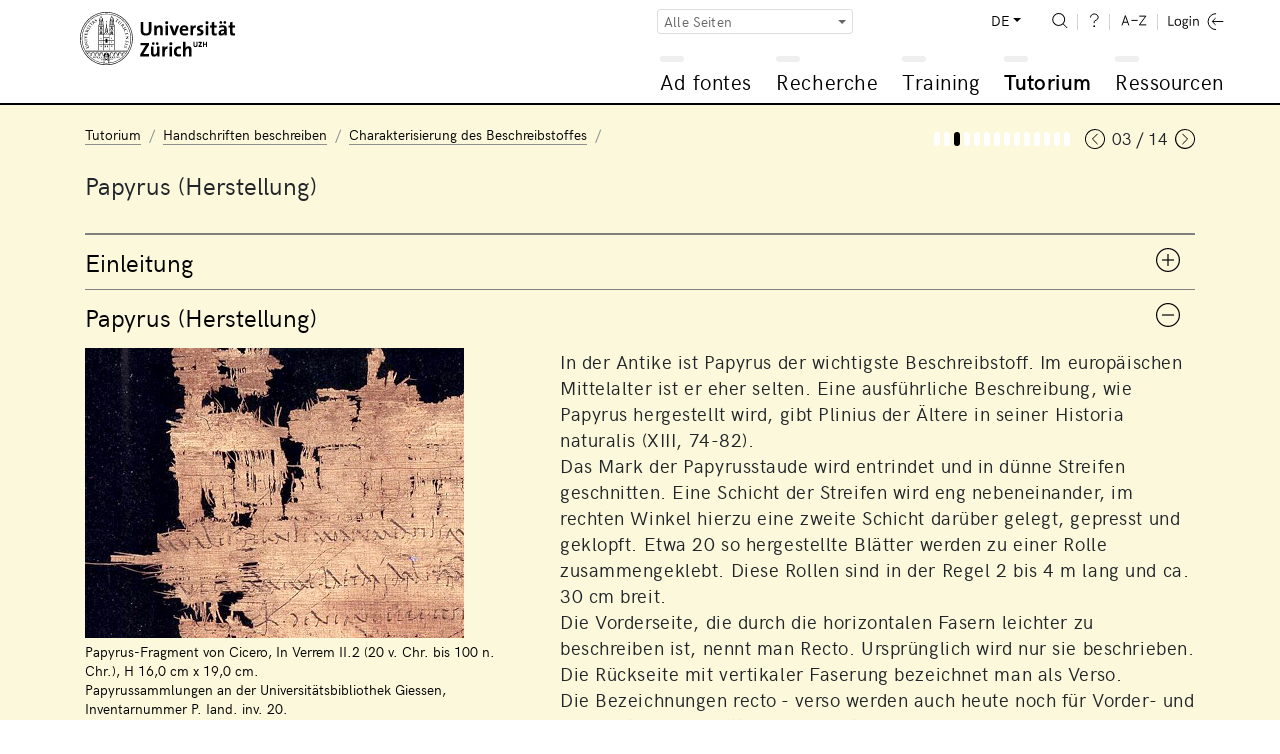

--- FILE ---
content_type: text/html; charset=UTF-8
request_url: https://www.adfontes.uzh.ch/tutorium/handschriften-beschreiben/charakterisierung-des-beschreibstoffes/papyrus-herstellung
body_size: 26981
content:
<!DOCTYPE html>
<html lang="de">
  <head>
    <meta charset="utf-8">
    <meta http-equiv="X-UA-Compatible" content="IE=edge">
    <title>Ad fontes: Tutorium / Handschriften beschreiben / Charakterisierung des Beschreibstoffes / Papyrus (Herstellung)</title>
    <script>
    document.documentElement.className = "js";
    var sBaseUrl = "https://www.adfontes.uzh.ch/";
    var sSiteUrl = "https://www.adfontes.uzh.ch/";
    var sLang    = "de";
    var sControllerName = "tutorium";
    var sUrl     = "tutorium/handschriften-beschreiben/charakterisierung-des-beschreibstoffes/papyrus-herstellung";
    var iPageId  = 128; 
    </script>
    <meta name="viewport" content="width=device-width, initial-scale=1, shrink-to-fit=no">
    <meta name="keywords" content="Ad fontes, Quellen, Archiv">
    <meta name="description" content="Ad fontes – Eine Einführung in den Umgang mit Quellen im Archiv: Ad fontes ist ein Lernangebot der Universität Zürich für Archivbesucherinnen und Archivbesucher und solche, die es werden wollen.">
    <meta name="author" content="Universität Zürich | Philosophische Fakultät | Ad fontes">
        <link href="https://www.adfontes.uzh.ch/css/mirador-combined.min.css?1565857858" rel="stylesheet">
    <link href="https://www.adfontes.uzh.ch/css/summernote-bs4.css?1565857858" rel="stylesheet">
        <link href="https://www.adfontes.uzh.ch/css/styles.min.css?1565857858" rel="stylesheet">
        <link rel="icon" href="/favicon.ico">
    <link rel="apple-touch-icon" href="/img/favicons/apple-icon.png" sizes="180x180">
    <link rel="icon" href="/img/favicons/favicon-32x32.png" sizes="32x32" type="image/png">
    <link rel="icon" href="/img/favicons/favicon-16x16.png" sizes="16x16" type="image/png">
    <link rel="icon" href="/img/favicons/favicon-96x96.png" sizes="96x96" type="image/png">
    <link rel="manifest" href="/img/favicons/manifest.json">
    <meta name="msapplication-config" content="/img/favicons/browserconfig.xml">
    <link rel="alternate" type="application/rss+xml" title="RSS-Feed Ad fontes-News" href="https://www.adfontes.uzh.ch/rss">
  </head>
<body>
  <header>
    <div class="container-fluid">
       <a href="https://www.adfontes.uzh.ch/"><img src="https://www.adfontes.uzh.ch/img/uni-logo.svg" id="logo" width="155" alt="Logo Universität Zürich"></a>
       <div id="navigation">
        <form method="post" action="https://www.adfontes.uzh.ch/tutorium/handschriften-beschreiben/charakterisierung-des-beschreibstoffes/papyrus-herstellung" id="profile-filter-form" class="hidden">
          <input type="hidden" name="iProfilFilter" value="1">
        </form>
          <nav id="servicenav">
            <div class="dropdown" id="profile-filter">
              <button class="btn btn-sm btn-outline-secondary dropdown-toggle" type="button" id="profile-filter-button" data-toggle="dropdown" aria-haspopup="true" aria-expanded="false">
                Alle Seiten              </button>
              <div class="dropdown-menu" aria-labelledby="profile-filter-button">
                                                    <button class="dropdown-item  active" type="button" data-profile-id="1">Alle Seiten</button>
                                                    <button class="dropdown-item " type="button" data-profile-id="2">Stadtarchiv St.Gallen</button>
                                                    <button class="dropdown-item " type="button" data-profile-id="3">Germanistik</button>
                                                    <button class="dropdown-item " type="button" data-profile-id="4">Romanistik</button>
                                                    <button class="dropdown-item " type="button" data-profile-id="5">Nordistik</button>
                                                    <button class="dropdown-item " type="button" data-profile-id="7">Fotografie: Afrika im Fokus</button>
                                                    <button class="dropdown-item " type="button" data-profile-id="9">Latein</button>
                                                    <button class="dropdown-item " type="button" data-profile-id="11">Numismatik</button>
                                                    <button class="dropdown-item " type="button" data-profile-id="13">Global History</button>
                                                    <button class="dropdown-item " type="button" data-profile-id="14">Finnland</button>
                                                    <button class="dropdown-item " type="button" data-profile-id="15">Staatsarchiv Zürich</button>
                                                    <button class="dropdown-item " type="button" data-profile-id="16">Japan</button>
                                                    <button class="dropdown-item " type="button" data-profile-id="17">Film- und Videoquellen</button>
                              </div>
            </div>
            
            <ul>
              <li class="dropdown" id="language-switch">
                <a class="dropdown-toggle" href="#" id="navbarDropdownLanguages" role="button" data-toggle="dropdown" aria-haspopup="true" aria-expanded="false">DE</a>
                <div class="dropdown-menu dropdown-menu-right" aria-labelledby="navbarDropdown">
                                      <a class=" active" href="https://www.adfontes.uzh.ch/tutorium/handschriften-beschreiben/charakterisierung-des-beschreibstoffes/papyrus-herstellung">DE</a>
                                      <a class="" href="https://www.adfontes.uzh.ch/en/tutorium/handschriften-beschreiben/charakterisierung-des-beschreibstoffes/papyrus-herstellung">EN</a>
                                      <a class="" href="https://www.adfontes.uzh.ch/fr/tutorium/handschriften-beschreiben/charakterisierung-des-beschreibstoffes/papyrus-herstellung">FR</a>
                                  </div>
              </li>
              <li><a href="https://www.adfontes.uzh.ch/suche" id="search"><img src="https://www.adfontes.uzh.ch/img/zoom-i.svg" height="20" alt="<? lang('site_search') ?>"></a></li>
              <li><a href="#helpPageModal" id="help" data-toggle="modal" data-help_page_id="1807"><img src="https://www.adfontes.uzh.ch/img/help-i.svg" height="20" alt="Hilfe"></a></li>
              <li><a href="https://www.adfontes.uzh.ch/glossar" id="glossary"><img src="https://www.adfontes.uzh.ch/img/glossary-i.svg" height="20" alt="Glossar"></a></li>
              <li>                <a href="#loginModal" data-toggle="modal" id="login"><img src="https://www.adfontes.uzh.ch/img/logintxt-i.svg" id="login-txt" height="20" alt="Login-Text"> <img src="https://www.adfontes.uzh.ch/img/login-i.svg" id="login-icon" height="20" alt="Login-Icon"></a>
              </li>
            </ul>
         </nav>
         <nav id="mainnav">
          
<ul id="firstlevel">
<li class="mainnav-li" id="ml1"><span data-url=""></span><a href="#" title="Ad fontes">Ad fontes</a>
<ul class="subnav">
<li><a href="/ad-fontes/einleitung" title="Willkommen bei Ad fontes">Willkommen bei Ad fontes</a></li>
<li class="collapsed"><div class="plusminus"></div><a href="/ad-fontes/introduction" title="Einführung">Einführung</a>
<ul>
<li><a href="/ad-fontes/introduction/was-du-hier-lernen-kannst" title="Was Du hier lernen kannst...">Was Du hier lernen kannst...</a></li>
<li><a href="/ad-fontes/introduction/was-du-danach-koennen-solltest" title="Was Du danach können solltest...">Was Du danach können solltest...</a></li>
<li><a href="/ad-fontes/introduction/wie-das-programm-aufgebaut-ist" title="Wie das Programm aufgebaut ist...">Wie das Programm aufgebaut ist...</a></li>
<li><a href="/ad-fontes/introduction/wie-das-programm-funktioniert" title="Wie das Programm funktioniert...">Wie das Programm funktioniert...</a></li>
<li><a href="/ad-fontes/introduction/wo-du-am-besten-anfaengst" title="Wo Du am besten anfängst...">Wo Du am besten anfängst...</a></li>
<li><a href="/ad-fontes/introduction/was-du-bedenken-solltest" title="Was Du bedenken solltest...">Was Du bedenken solltest...</a></li>
<li><a href="/ad-fontes/introduction/warum-anmelden" title="Warum anmelden?">Warum anmelden?</a></li>
</ul>
</li>
<li class="collapsed"><div class="plusminus"></div><a href="/ad-fontes/informationen-zum-projekt" title="Informationen zum Projekt">Informationen zum Projekt</a>
<ul>
<li><a href="/ad-fontes/informationen-zum-projekt/faq-haeufig-gestellte-fragen" title="FAQ - Häufig gestellte Fragen">FAQ - Häufig gestellte Fragen</a></li>
<li><a href="/ad-fontes/informationen-zum-projekt/editorial" title="Editorial">Editorial</a></li>
<li><a href="/ad-fontes/informationen-zum-projekt/Imprint" title="Impressum">Impressum</a></li>
<li><a href="/ad-fontes/informationen-zum-projekt/Coopérations" title="Kooperationen">Kooperationen</a></li>
<li><a href="/ad-fontes/informationen-zum-projekt/Partenaires" title="Partner:innen">Partner:innen</a></li>
<li><a href="/ad-fontes/informationen-zum-projekt/Auteurs, photographies, traductions" title="Autor:innen, Fotografien, Übersetzungen">Autor:innen, Fotografien, Übersetzungen</a></li>
<li><a href="/ad-fontes/informationen-zum-projekt/Datenschutzerklärung, Privacy Policy, Politique de confidentialité" title="Datenschutzerklärung / Privacy Policy / Politique de confidentialité">Datenschutzerklärung / Privacy Policy / Politique de confidentialité</a></li>
<li><a href="/ad-fontes/informationen-zum-projekt/bildnachweise" title="Bildnachweise">Bildnachweise</a></li>
<li><a href="/ad-fontes/informationen-zum-projekt/publikationen-und-auszeichnungen" title="Publikationen und Auszeichnungen">Publikationen und Auszeichnungen</a></li>
<li><a href="/ad-fontes/informationen-zum-projekt/konzept-medidaprix-antrag-evaluation" title="Geschichte des Projekts">Geschichte des Projekts</a></li>
<li><a href="/ad-fontes/informationen-zum-projekt/app-fontes" title="App Fontes">App Fontes</a></li>
<li><a href="/ad-fontes/informationen-zum-projekt/statements" title="Statements von Stakeholdern">Statements von Stakeholdern</a></li>
</ul>
</li>
</ul>
</li>
<li class="mainnav-li" id="ml2"><span data-url=""></span><a href="#" title="Recherche">Recherche</a>
<ul class="subnav">
<li><a href="/4001/recherche/einleitung" title="Einleitung">Einleitung</a></li>
<li class="collapsed"><div class="plusminus"></div><a href="/40000/recherche/archivaufgaben-stiftsarchiv-einsiedeln" title="Archivaufgaben Stiftsarchiv Einsiedeln">Archivaufgaben Stiftsarchiv Einsiedeln</a>
<ul>
<li><a href="/4100/recherche/archivaufgaben-stiftsarchiv-einsiedeln/01_archivordnung" title="01 Archivordnung">01 Archivordnung</a></li>
<li><a href="/4200/recherche/archivaufgaben-stiftsarchiv-einsiedeln/02_offnungen" title="02 Offnungen">02 Offnungen</a></li>
<li><a href="/4300/recherche/archivaufgaben-stiftsarchiv-einsiedeln/03-urkunden-aus-dem-marchenstreit" title="03 Urkunden aus dem Marchenstreit">03 Urkunden aus dem Marchenstreit</a></li>
<li><a href="/4400/recherche/archivaufgaben-stiftsarchiv-einsiedeln/04-schiedsgericht" title="04 Schiedsgericht">04 Schiedsgericht</a></li>
</ul>
</li>
<li class="collapsed"><div class="plusminus"></div><a href="/44000/recherche/archivaufgaben-staatsarchiv-ag" title="Archivaufgaben Staatsarchiv Aargau">Archivaufgaben Staatsarchiv Aargau</a>
<ul>
<li><a href="/4900/recherche/archivaufgaben-staatsarchiv-ag/09-kartular" title="Kartular">Kartular</a></li>
</ul>
</li>
<li class="collapsed"><div class="plusminus"></div><a href="/4099/recherche/archivaufgaben-staatsarchiv-zh" title="Archivaufgaben Staatsarchiv Zürich">Archivaufgaben Staatsarchiv Zürich</a>
<ul>
<li><a href="/4500/recherche/archivaufgaben-staatsarchiv-zh/05-paepstliche-privilegien" title="Päpstliche Privilegien">Päpstliche Privilegien</a></li>
<li><a href="/4600/recherche/archivaufgaben-staatsarchiv-zh/06-fruehneuzeitliche-quellen-aus-dem-staatsarchiv-zuerich" title="Frühneuzeitliche Quellen aus dem Staatsarchiv Zürich">Frühneuzeitliche Quellen aus dem Staatsarchiv Zürich</a></li>
<li><a href="/4700/recherche/archivaufgaben-staatsarchiv-zh/07-verwaltungsakten-des-kantons-zuerich-aus-dem-19-jh" title="Verwaltungsakten des Kantons Zürich aus dem 19. Jh.">Verwaltungsakten des Kantons Zürich aus dem 19. Jh.</a></li>
<li><a href="/4800/recherche/archivaufgaben-staatsarchiv-zh/08-eine-bulle-julius-II-an-die-eidgenossen-1512" title="Eine Bulle Julius’ II. an die Eidgenossen (1512)">Eine Bulle Julius’ II. an die Eidgenossen (1512)</a></li>
</ul>
</li>
<li class="collapsed"><div class="plusminus"></div><a href="/43000/recherche/archivaufgaben-privatarchiv" title="Archivaufgaben Privatarchiv">Archivaufgaben Privatarchiv</a>
<ul>
<li><a href="/43100/recherche/archivaufgaben-privatarchiv/the-iselin-family-archive-basel" title="Das Iselin Familienarchiv, Basel">Das Iselin Familienarchiv, Basel</a></li>
<li><a href="/43200/recherche/archivaufgaben-privatarchiv/isaak-iselin-in-hawaii-1807" title="Isaak Iselin in Hawaiʻi, 1807">Isaak Iselin in Hawaiʻi, 1807</a></li>
</ul>
</li>
<li class="collapsed"><div class="plusminus"></div><a href="/41000/recherche/afrika-im-fokus-zur-verwendung-historischer-fotografien-in-den-geschichtswissenschaften" title="Zur Verwendung historischer Fotografien in den Geschichtswissenschaften">Zur Verwendung historischer Fotografien in den Geschichtswissenschaften</a>
<ul>
<li><a href="/41100/recherche/afrika-im-fokus-zur-verwendung-historischer-fotografien-in-den-geschichtswissenschaften/bm-archives" title="Afrika im Fokus – BM Archives">Afrika im Fokus – BM Archives</a></li>
<li><a href="/41200/recherche/afrika-im-fokus-zur-verwendung-historischer-fotografien-in-den-geschichtswissenschaften/bildbestand-der-deutschen-kolonialgesellschaft-dkg" title="Afrika im Fokus – Bildbestand der Deutschen Kolonialgesellschaft (DKG)">Afrika im Fokus – Bildbestand der Deutschen Kolonialgesellschaft (DKG)</a></li>
</ul>
</li>
<li class="collapsed"><div class="plusminus"></div><a href="/457000/recherche/recherche-filmquellen-videoquellen" title="Rechercheübung zu Film-und Videoquellen">Rechercheübung zu Film-und Videoquellen</a>
<ul>
<li><a href="/457100/recherche/recherche-filmquellen-videoquellen/archivaufgabe-1-schweizer-filmwochenschau" title="Archivaufgabe 1: Schweizer Filmwochenschau">Archivaufgabe 1: Schweizer Filmwochenschau</a></li>
<li><a href="/457200/recherche/recherche-filmquellen-videoquellen/archivaufgabe-2-das-videoladen-archiv" title="Archivaufgabe 2: Das Videoladen-Archiv">Archivaufgabe 2: Das Videoladen-Archiv</a></li>
</ul>
</li>
<li class="collapsed"><div class="plusminus"></div><a href="/42000/recherche/muenzfunde-als-historische-quelle" title="Münzfunde als historische Quelle">Münzfunde als historische Quelle</a>
<ul>
<li><a href="/42100/recherche/muenzfunde-als-historische-quelle/ein-schatzfund-aus-winterthur" title="Ein Schatzfund aus Winterthur">Ein Schatzfund aus Winterthur</a></li>
</ul>
</li>
</ul>
</li>
<li class="mainnav-li" id="ml3"><span data-url=""></span><a href="#" title="Training">Training</a>
<ul class="subnav">
<li><a href="/3001/training/einleitung" title="Einleitung">Einleitung</a></li>
<li class="collapsed"><div class="plusminus"></div><a href="/3100/training/deutsche-transkriptionsuebungen" title="Deutsche Transkriptionsübungen">Deutsche Transkriptionsübungen</a>
<ul>
<li><a href="/370510/training/deutsche-transkriptionsuebungen/kontorsordnung-nowgorod-1268" title="Ordnung des Hansekontors in Nowgorod 1268">Ordnung des Hansekontors in Nowgorod 1268</a></li>
<li><a href="/3360/training/deutsche-transkriptionsuebungen/privaturkunde" title="Privaturkunde">Privaturkunde</a></li>
<li><a href="/3210/training/deutsche-transkriptionsuebungen/urkunde-luetolds-von-regensberg" title="Urkunde Lütolds von Regensberg">Urkunde Lütolds von Regensberg</a></li>
<li><a href="/33120/training/deutsche-transkriptionsuebungen/privaturkunde-verkauf-eines-ackers" title="Privaturkunde: Verkauf eines Ackers">Privaturkunde: Verkauf eines Ackers</a></li>
<li><a href="/3230/training/deutsche-transkriptionsuebungen/sammelhofrecht-aus-dem-grossen-urbar" title="Sammelhofrecht aus dem Grossen Urbar">Sammelhofrecht aus dem Grossen Urbar</a></li>
<li><a href="/3365/training/deutsche-transkriptionsuebungen/kaiserurkunde" title="Kaiserurkunde">Kaiserurkunde</a></li>
<li><a href="/33180/training/deutsche-transkriptionsuebungen/rodel-dottikon" title="Rodel von Dottikon">Rodel von Dottikon</a></li>
<li><a href="/370480/training/deutsche-transkriptionsuebungen/flandernblockade-erster-hansetag-1358" title="Flandernblockade und erster Hansetag 1358">Flandernblockade und erster Hansetag 1358</a></li>
<li><a href="/3370/training/deutsche-transkriptionsuebungen/steuerbuch" title="Steuerbuch">Steuerbuch</a></li>
<li><a href="/370530/training/deutsche-transkriptionsuebungen/veckinchusen-brief-1422" title="Brief Hildebrand Veckinchusens an seine Frau Margarete, 1422">Brief Hildebrand Veckinchusens an seine Frau Margarete, 1422</a></li>
<li><a href="/33190/training/deutsche-transkriptionsuebungen/schuldenbuch-scharnachthal" title="Schuldenbuch">Schuldenbuch</a></li>
<li><a href="/3260/training/deutsche-transkriptionsuebungen/diarium" title="Diarium">Diarium</a></li>
<li><a href="/3255/training/deutsche-transkriptionsuebungen/burkardenbuch-fragenkatalog" title="Burkardenbuch: Fragenkatalog">Burkardenbuch: Fragenkatalog</a></li>
<li><a href="/3375/training/deutsche-transkriptionsuebungen/metzgerzunftsatzung" title="Metzgerzunftsatzung">Metzgerzunftsatzung</a></li>
<li><a href="/33125/training/deutsche-transkriptionsuebungen/brief-werbeschreiben-fuer-markt" title="Brief: Werbeschreiben für Markt">Brief: Werbeschreiben für Markt</a></li>
<li><a href="/33110/training/deutsche-transkriptionsuebungen/thuner-missivenbestand-chirograph" title="Thuner Missivenbestand, Chirograph">Thuner Missivenbestand, Chirograph</a></li>
<li><a href="/370520/training/deutsche-transkriptionsuebungen/flandernprivileg-margarete-1252" title="Flandernprivileg von Gräfin Margarete 1252">Flandernprivileg von Gräfin Margarete 1252</a></li>
<li><a href="/370460/training/deutsche-transkriptionsuebungen/kopialbuch-xv-jahrhundert" title="Ein Kopialbuch aus dem 15. Jahrhundert">Ein Kopialbuch aus dem 15. Jahrhundert</a></li>
<li><a href="/370470/training/deutsche-transkriptionsuebungen/tagesordnung-hansetag-1518-1" title="Tagesordnung der Versammlung der Hansestädte 1518">Tagesordnung der Versammlung der Hansestädte 1518</a></li>
<li><a href="/33130/training/deutsche-transkriptionsuebungen/ehegerichts-protokoll" title="Ehegerichts-Protokoll">Ehegerichts-Protokoll</a></li>
<li><a href="/3290/training/deutsche-transkriptionsuebungen/rechnungsbuch-von-abt-ludwig-blarer" title="Rechnungsbuch von Abt Ludwig Blarer">Rechnungsbuch von Abt Ludwig Blarer</a></li>
<li><a href="/3280/training/deutsche-transkriptionsuebungen/rechnung-von-sarmenstorff" title="Rechnung von Sarmenstorff">Rechnung von Sarmenstorff</a></li>
<li><a href="/33115/training/deutsche-transkriptionsuebungen/altes-schlossurbar" title="Altes Schlossurbar">Altes Schlossurbar</a></li>
<li><a href="/370500/training/deutsche-transkriptionsuebungen/turmbuecher-einleitung" title="Berner Turmbücher">Berner Turmbücher</a></li>
<li><a href="/3285/training/deutsche-transkriptionsuebungen/weinrezept" title="Weinrezept">Weinrezept</a></li>
<li><a href="/33135/training/deutsche-transkriptionsuebungen/malefiz-protokoll" title="Malefiz-Protokoll">Malefiz-Protokoll</a></li>
<li><a href="/370440/training/deutsche-transkriptionsuebungen/hexenprozess-castels" title="Hexenprozess aus dem Gericht Castels">Hexenprozess aus dem Gericht Castels</a></li>
<li><a href="/370450/training/deutsche-transkriptionsuebungen/bestellbrief" title="Bestellbrief der Drei Bünde für den Hauptmann Hercules von Salis-Marschlins">Bestellbrief der Drei Bünde für den Hauptmann Hercules von Salis-Marschlins</a></li>
<li><a href="/33140/training/deutsche-transkriptionsuebungen/speiseordnung" title="Speiseordnung">Speiseordnung</a></li>
<li><a href="/370490/training/deutsche-transkriptionsuebungen/Rezess-zum-letzten-Hansetag-zu-Lübeck-1669" title="Rezess zum letzten Hansetag zu Lübeck 1669">Rezess zum letzten Hansetag zu Lübeck 1669</a></li>
<li><a href="/3310/training/deutsche-transkriptionsuebungen/diarium-von-pater-joseph-dietrich" title="Diarium von Pater Joseph Dietrich">Diarium von Pater Joseph Dietrich</a></li>
<li><a href="/3390/training/deutsche-transkriptionsuebungen/brief-rosenrolls-an-scheuchzer" title="Brief Rosenrolls an Scheuchzer">Brief Rosenrolls an Scheuchzer</a></li>
<li><a href="/370540/training/deutsche-transkriptionsuebungen/chorgerichtsmanuale-einleitung" title="Berner Chorgerichtsmanuale">Berner Chorgerichtsmanuale</a></li>
<li><a href="/3330/training/deutsche-transkriptionsuebungen/kanzleiordnung-fuer-die-substituten" title="Kanzleiordnung für die Substituten">Kanzleiordnung für die Substituten</a></li>
<li><a href="/33145/training/deutsche-transkriptionsuebungen/gemeinds-buch-massnahmen-zur-ausrottung-des-wolfs" title="Gemeinds-Buch: Massnahmen zur Ausrottung des Wolfs">Gemeinds-Buch: Massnahmen zur Ausrottung des Wolfs</a></li>
<li><a href="/33150/training/deutsche-transkriptionsuebungen/signalement-der-letzten-hexe-anna-goeldin" title="Signalement der «letzten Hexe» Anna Göldin">Signalement der «letzten Hexe» Anna Göldin</a></li>
<li><a href="/3335/training/deutsche-transkriptionsuebungen/archivordnung-aus-dem-summarium" title="Archivordnung aus dem Summarium">Archivordnung aus dem Summarium</a></li>
<li><a href="/3355/training/deutsche-transkriptionsuebungen/brief-der-aargauer-regierung" title="Brief der Aargauer Regierung">Brief der Aargauer Regierung</a></li>
<li><a href="/3380/training/deutsche-transkriptionsuebungen/buergerratsprotokoll" title="Bürgerratsprotokoll">Bürgerratsprotokoll</a></li>
<li><a href="/33155/training/deutsche-transkriptionsuebungen/gemeinderatsprotokoll-automobil-wettfahrt-paris-wien" title="Gemeinderatsprotokoll: Automobil-Wettfahrt Paris – Wien">Gemeinderatsprotokoll: Automobil-Wettfahrt Paris – Wien</a></li>
<li><a href="/3395/training/deutsche-transkriptionsuebungen/schulaufsatz-eine-tour-auf-den-saentis" title="Schulaufsatz «Eine Tour auf den Säntis»">Schulaufsatz «Eine Tour auf den Säntis»</a></li>
<li><a href="/33160/training/deutsche-transkriptionsuebungen/brief-dank-eines-ehemaligen-bewohners" title="Brief: Dank eines ehemaligen Bewohners">Brief: Dank eines ehemaligen Bewohners</a></li>
<li><a href="/33165/training/deutsche-transkriptionsuebungen/kriegsmobilmachungstelegramm-vom-1-august-1914" title="Kriegsmobilmachungstelegramm vom 1. August 1914">Kriegsmobilmachungstelegramm vom 1. August 1914</a></li>
</ul>
</li>
<li class="collapsed"><div class="plusminus"></div><a href="/3200/training/lateinische-transkriptionsuebungen" title="Lateinische Transkriptionsübungen">Lateinische Transkriptionsübungen</a>
<ul>
<li><a href="/31645/training/lateinische-transkriptionsuebungen/Gregory-s_Dialogues" title="Dialog Gregor des Grossen">Dialog Gregor des Grossen</a></li>
<li><a href="/3140/training/lateinische-transkriptionsuebungen/dicta-pirmini" title="Dicta Pirmini">Dicta Pirmini</a></li>
<li><a href="/3385/training/lateinische-transkriptionsuebungen/aelteste-urkunde-von-zuerich" title="Älteste Urkunde von Zürich">Älteste Urkunde von Zürich</a></li>
<li><a href="/3150/training/lateinische-transkriptionsuebungen/pilgerfuehrer-durch-rom" title="Pilgerführer durch Rom">Pilgerführer durch Rom</a></li>
<li><a href="/371250/training/lateinische-transkriptionsuebungen/testament-piuro" title="Testament aus Piuro">Testament aus Piuro</a></li>
<li><a href="/31640/training/lateinische-transkriptionsuebungen/Blanche-Stalls" title="Blanche's Stände für die Champagnermessen">Blanche's Stände für die Champagnermessen</a></li>
<li><a href="/3170/training/lateinische-transkriptionsuebungen/brevier" title="Brevier">Brevier</a></li>
<li><a href="/31630/training/lateinische-transkriptionsuebungen/honneurs-de-lours-droits-du-sacristain" title="Die Ehre des Bärs und die Rechte des Kirchendieners (Dezember 1330)">Die Ehre des Bärs und die Rechte des Kirchendieners (Dezember 1330)</a></li>
<li><a href="/33230/training/lateinische-transkriptionsuebungen/kartause-basel" title="Kartause Basel">Kartause Basel</a></li>
<li><a href="/31520/training/lateinische-transkriptionsuebungen/winand-von-steeg" title="Winand von Steeg">Winand von Steeg</a></li>
<li><a href="/31540/training/lateinische-transkriptionsuebungen/streitbarer-gelehrter-felix-hemmerli" title="Streitbarer Gelehrter: Felix Hemmerli">Streitbarer Gelehrter: Felix Hemmerli</a></li>
<li><a href="/31610/training/lateinische-transkriptionsuebungen/visite-cathedrale-lausanne" title="Visitation der Kathedrale von Lausanne (1456)">Visitation der Kathedrale von Lausanne (1456)</a></li>
<li><a href="/33170/training/lateinische-transkriptionsuebungen/bittschrift-an-den-papst" title="Bittschrift an den Papst">Bittschrift an den Papst</a></li>
<li><a href="/31530/training/lateinische-transkriptionsuebungen/bullinger-briefwechsel" title="Bullinger – Briefwechsel">Bullinger – Briefwechsel</a></li>
<li><a href="/31510/training/lateinische-transkriptionsuebungen/fruehneuzeitliches-tagebuch" title="Frühneuzeitliches Tagebuch">Frühneuzeitliches Tagebuch</a></li>
</ul>
</li>
<li class="collapsed"><div class="plusminus"></div><a href="/32000/training/exercices-de-transcription" title="Transkriptionsübungen für romanische Sprachen">Transkriptionsübungen für romanische Sprachen</a>
<ul>
<li><a href="/373350/training/exercices-de-transcription/aspis" title="Aspis">Aspis</a></li>
<li><a href="/373360/training/exercices-de-transcription/monosceros" title="Monosceros">Monosceros</a></li>
<li><a href="/373330/training/exercices-de-transcription/coc-gorpil" title="D'un coc et d'un gorpil">D'un coc et d'un gorpil</a></li>
<li><a href="/373340/training/exercices-de-transcription/gorpil-colon" title="D'un gorpil et d'un colon">D'un gorpil et d'un colon</a></li>
<li><a href="/373300/training/exercices-de-transcription/vilain-choe" title="D'un vilain et de sa choe">D'un vilain et de sa choe</a></li>
<li><a href="/373310/training/exercices-de-transcription/gorpil" title="Ci dit d'un gorpil">Ci dit d'un gorpil</a></li>
<li><a href="/373250/training/exercices-de-transcription/lion" title="Le lion d'après le Livre de songes selon Daniel">Le lion d'après le Livre de songes selon Daniel</a></li>
<li><a href="/373260/training/exercices-de-transcription/ours" title="L'ours d'après le Livre de songes selon Daniel">L'ours d'après le Livre de songes selon Daniel</a></li>
<li><a href="/373290/training/exercices-de-transcription/corbeau-corneille" title="Le corbeau et la corneille d'après le Livre de songes selon Daniel">Le corbeau et la corneille d'après le Livre de songes selon Daniel</a></li>
<li><a href="/32210/training/exercices-de-transcription/livre-des-proprietez-des-choses-le-loup" title="Livre des  proprietez des choses: le loup">Livre des  proprietez des choses: le loup</a></li>
<li><a href="/373270/training/exercices-de-transcription/loup" title="Le loup d'après le Livre de songes selon Daniel">Le loup d'après le Livre de songes selon Daniel</a></li>
<li><a href="/373280/training/exercices-de-transcription/renard" title="Le renard d'après le Livre de songes selon Daniel">Le renard d'après le Livre de songes selon Daniel</a></li>
<li><a href="/373320/training/exercices-de-transcription/loup-corbel" title="Du Loup et du corbel">Du Loup et du corbel</a></li>
<li><a href="/32220/training/exercices-de-transcription/livre-des-proprietez-des-choses-le-renard" title="Livre des proprietez des choses: le renard">Livre des proprietez des choses: le renard</a></li>
<li><a href="/32215/training/exercices-de-transcription/livre-des-proprietez-des-choses-le-chameau-leopard-" title="Livre des proprietez des choses: le chameau-léopard">Livre des proprietez des choses: le chameau-léopard</a></li>
<li><a href="/373210/training/exercices-de-transcription/brief-georg-jenatsch" title="Brief von Georg Jenatsch und Blasius Alexander an Hans Georg Pebia">Brief von Georg Jenatsch und Blasius Alexander an Hans Georg Pebia</a></li>
<li><a href="/373220/training/exercices-de-transcription/brief-perpetua-von-salis" title="Brief von Perpetua von Salis">Brief von Perpetua von Salis</a></li>
<li><a href="/373230/training/exercices-de-transcription/schwurformel-des-lugnezer-landammanns" title="Schwurformel des Lugnezer Landammanns">Schwurformel des Lugnezer Landammanns</a></li>
<li><a href="/373240/training/exercices-de-transcription/wirtshausgespräch-ardez" title="Wirtshausgespräch beim Jahrmarkt in Ardez">Wirtshausgespräch beim Jahrmarkt in Ardez</a></li>
<li><a href="/32110/training/exercices-de-transcription/charte-de-metz-transaction-de-rente" title="Charte de Metz, transaction de rente">Charte de Metz, transaction de rente</a></li>
<li><a href="/32115/training/exercices-de-transcription/charte-de-labbaye-de-salival" title="Charte de l'abbaye de Salival">Charte de l'abbaye de Salival</a></li>
<li><a href="/32120/training/exercices-de-transcription/charte-de-lepiscopat-de-toul" title="Charte de l'épiscopat de Toul">Charte de l'épiscopat de Toul</a></li>
<li><a href="/32125/training/exercices-de-transcription/charte-de-labbaye-de-fontenay" title="Charte de l'abbaye de Fontenay">Charte de l'abbaye de Fontenay</a></li>
<li><a href="/32135/training/exercices-de-transcription/charte-de-montreal" title="Charte de Montréal">Charte de Montréal</a></li>
<li><a href="/32140/training/exercices-de-transcription/charte-de-brancion" title="Charte de Brancion">Charte de Brancion</a></li>
<li><a href="/32145/training/exercices-de-transcription/charte-de-fribourg" title="Charte de Fribourg">Charte de Fribourg</a></li>
<li><a href="/32150/training/exercices-de-transcription/charte-de-neuchâtel" title="Charte de Neuchâtel">Charte de Neuchâtel</a></li>
</ul>
</li>
<li class="collapsed"><div class="plusminus"></div><a href="/33000/training/transcription-exercices" title="Englischsprachige Transkriptionsübungen">Englischsprachige Transkriptionsübungen</a>
<ul>
<li><a href="/33010/training/transcription-exercices/journal-of-isaak-iselin" title="Tagebuch des Isaak Iselin">Tagebuch des Isaak Iselin</a></li>
</ul>
</li>
<li class="collapsed"><div class="plusminus"></div><a href="/31100/training/transkriptionsuebungen-fuer-die-nordistik" title="Transkriptionsübungen für nordische Sprachen">Transkriptionsübungen für nordische Sprachen</a>
<ul>
<li><a href="/31110/training/transkriptionsuebungen-fuer-die-nordistik/codex-regius-der-lieder-edda" title="Codex Regius der Lieder-Edda">Codex Regius der Lieder-Edda</a></li>
<li><a href="/31115/training/transkriptionsuebungen-fuer-die-nordistik/moeðruvallabók" title="Möðruvallabók">Möðruvallabók</a></li>
<li><a href="/31120/training/transkriptionsuebungen-fuer-die-nordistik/codex-hardenbergianus" title="Codex Hardenbergianus">Codex Hardenbergianus</a></li>
<li><a href="/31125/training/transkriptionsuebungen-fuer-die-nordistik/njáls-saga" title="Njáls saga">Njáls saga</a></li>
<li><a href="/31130/training/transkriptionsuebungen-fuer-die-nordistik/jóns-saga-helga" title="Jóns saga helga">Jóns saga helga</a></li>
<li><a href="/31135/training/transkriptionsuebungen-fuer-die-nordistik/sturlunga-saga" title="Sturlunga saga">Sturlunga saga</a></li>
<li><a href="/31140/training/transkriptionsuebungen-fuer-die-nordistik/eyrbyggja-saga" title="Eyrbyggja saga">Eyrbyggja saga</a></li>
<li><a href="/31145/training/transkriptionsuebungen-fuer-die-nordistik/gísla-saga-súrssonar" title="Gísla saga Súrssonar">Gísla saga Súrssonar</a></li>
<li><a href="/31150/training/transkriptionsuebungen-fuer-die-nordistik/homilienbuch" title="Homilienbuch">Homilienbuch</a></li>
<li><a href="/31155/training/transkriptionsuebungen-fuer-die-nordistik/urkunde-koenig-hákon-v-magnússon" title="Urkunde König Hákon V. Magnússon">Urkunde König Hákon V. Magnússon</a></li>
<li><a href="/31160/training/transkriptionsuebungen-fuer-die-nordistik/elucidarius-das-aelteste-daenische-vaterunser" title="Elucidarius - das älteste dänische Vaterunser">Elucidarius - das älteste dänische Vaterunser</a></li>
<li><a href="/31165/training/transkriptionsuebungen-fuer-die-nordistik/harpestreng-das-aelteste-daenische-kochbuch" title="Harpestreng – das älteste dänische Kochbuch">Harpestreng – das älteste dänische Kochbuch</a></li>
<li><a href="/31170/training/transkriptionsuebungen-fuer-die-nordistik/aeldre-vaestgoetalagen" title="Äldre Västgötalagen">Äldre Västgötalagen</a></li>
<li><a href="/31175/training/transkriptionsuebungen-fuer-die-nordistik/birgitta-autograph" title="Birgitta-Autograph">Birgitta-Autograph</a></li>
<li><a href="/33510/training/transkriptionsuebungen-fuer-die-nordistik/bailiffs-account-1545" title="Abrechnung des Landvogts 1545">Abrechnung des Landvogts 1545</a></li>
<li><a href="/33520/training/transkriptionsuebungen-fuer-die-nordistik/court-roll-1685" title="Gerichtsprotokoll 1685">Gerichtsprotokoll 1685</a></li>
<li><a href="/33530/training/transkriptionsuebungen-fuer-die-nordistik/petter-claesson-1776" title="Petter Claesson 1776">Petter Claesson 1776</a></li>
</ul>
</li>
<li class="collapsed"><div class="plusminus"></div><a href="/34100/training/uebungen-schriftgeschichte" title="Übungen zur Schriftgeschichte">Übungen zur Schriftgeschichte</a>
<ul>
<li><a href="/34110/training/uebungen-schriftgeschichte/uebung-zur-schriftbestimmung-und-datierung" title="Übung zur Schriftbestimmung und –datierung">Übung zur Schriftbestimmung und –datierung</a></li>
<li><a href="/34120/training/uebungen-schriftgeschichte/uebung-zur-deutschen-kurrentschrift" title="Übung zur deutschen Kurrentschrift">Übung zur deutschen Kurrentschrift</a></li>
</ul>
</li>
<li class="collapsed"><div class="plusminus"></div><a href="/3500/training/datierungsuebungen" title="Datierungsübungen">Datierungsübungen</a>
<ul>
<li><a href="/3510/training/datierungsuebungen/datierungsuebung-1" title="01 Urkunde Ottos I.">01 Urkunde Ottos I.</a></li>
<li><a href="/3530/training/datierungsuebungen/datierungsuebung-2" title="02 Stiftungsurkunde der St. Johannes Pfrund">02 Stiftungsurkunde der St. Johannes Pfrund</a></li>
<li><a href="/3550/training/datierungsuebungen/datierungsuebung-3" title="03 Einsiedler Gerichtsprotokoll">03 Einsiedler Gerichtsprotokoll</a></li>
<li><a href="/3570/training/datierungsuebungen/datierungsuebung-4" title="04 Ein weiteres Einsiedler Gerichtsprotokoll">04 Ein weiteres Einsiedler Gerichtsprotokoll</a></li>
<li><a href="/3580/training/datierungsuebungen/datierungsuebung-5" title="05 Urkunde Lütolds von Regensberg">05 Urkunde Lütolds von Regensberg</a></li>
</ul>
</li>
<li class="collapsed"><div class="plusminus"></div><a href="/3700/training/uebungen-zu-muenzen-rechnungen-und-waehrungen" title="Übungen zu Münzen, Rechnungen und Währungen">Übungen zu Münzen, Rechnungen und Währungen</a>
<ul>
<li><a href="/3710/training/uebungen-zu-muenzen-rechnungen-und-waehrungen/rechnung-kloster-fahr" title="Rechnung Kloster Fahr">Rechnung Kloster Fahr</a></li>
<li><a href="/3730/training/uebungen-zu-muenzen-rechnungen-und-waehrungen/rechnen-mit-verschiedenen-waehrungen" title="Rechnen mit verschiedenen Währungen">Rechnen mit verschiedenen Währungen</a></li>
<li><a href="/3750/training/uebungen-zu-muenzen-rechnungen-und-waehrungen/muenzbeschreibung-muenzbild-und-umschrift" title="Münzbeschreibung: Münzbild und Umschrift">Münzbeschreibung: Münzbild und Umschrift</a></li>
<li><a href="/3760/training/uebungen-zu-muenzen-rechnungen-und-waehrungen/muenzbeschreibung-abnutzung-und-korrosion" title="Münzbeschreibung: Abnutzung und Korrosion">Münzbeschreibung: Abnutzung und Korrosion</a></li>
<li><a href="/3770/training/uebungen-zu-muenzen-rechnungen-und-waehrungen/muenzen-vergleichen" title="Münzen vergleichen">Münzen vergleichen</a></li>
</ul>
</li>
<li class="collapsed"><div class="plusminus"></div><a href="/37100/training/uebungen-zu-digitalen-quelleneditionen-und-elektronischen-findmitteln" title="Übungen zu digitalen Quelleneditionen und elektronischen Findmitteln">Übungen zu digitalen Quelleneditionen und elektronischen Findmitteln</a>
<ul>
<li><a href="/37110/training/uebungen-zu-digitalen-quelleneditionen-und-elektronischen-findmitteln/der-umgang-mit-digitalen-quelleneditionen-aus-dem-stazh" title="Der Umgang mit digitalen Quelleneditionen aus dem StAZH">Der Umgang mit digitalen Quelleneditionen aus dem StAZH</a></li>
<li><a href="/37120/training/uebungen-zu-digitalen-quelleneditionen-und-elektronischen-findmitteln/die-suche-von-quellen-mit-elektronischen-findmitteln-das-beispiel-query-von-scopearchiv" title="Die Suche von Quellen mit elektronischen Findmitteln – das Beispiel «Query» von «scopeArchiv»">Die Suche von Quellen mit elektronischen Findmitteln – das Beispiel «Query» von «scopeArchiv»</a></li>
</ul>
</li>
<li class="collapsed"><div class="plusminus"></div><a href="/37200/training/afrika-im-fokus-zur-verwendung-historischer-fotografien-in-den-geschichtswissenschaften" title="Afrika im Fokus. Zur Verwendung historischer Fotografien in den Geschichtswissenschaften">Afrika im Fokus. Zur Verwendung historischer Fotografien in den Geschichtswissenschaften</a>
<ul>
<li><a href="/37210/training/afrika-im-fokus-zur-verwendung-historischer-fotografien-in-den-geschichtswissenschaften/bildinhalt-betrachten" title="Bildinhalt betrachten">Bildinhalt betrachten</a></li>
<li><a href="/37220/training/afrika-im-fokus-zur-verwendung-historischer-fotografien-in-den-geschichtswissenschaften/fotografie-datieren" title="Fotografie datieren">Fotografie datieren</a></li>
<li><a href="/37230/training/afrika-im-fokus-zur-verwendung-historischer-fotografien-in-den-geschichtswissenschaften/metadaten-betrachten" title="Metadaten betrachten">Metadaten betrachten</a></li>
<li><a href="/37240/training/afrika-im-fokus-zur-verwendung-historischer-fotografien-in-den-geschichtswissenschaften/quellen-nachweisen" title="Quellen nachweisen">Quellen nachweisen</a></li>
<li><a href="/37250/training/afrika-im-fokus-zur-verwendung-historischer-fotografien-in-den-geschichtswissenschaften/bilder-interpretieren" title="Bilder interpretieren">Bilder interpretieren</a></li>
</ul>
</li>
<li class="collapsed"><div class="plusminus"></div><a href="/384000/training/filmquellen" title="Übungen zum Umgang mit Film- und Videoquellen">Übungen zum Umgang mit Film- und Videoquellen</a>
<ul>
<li><a href="/384100/training/filmquellen/authentizität" title="Authentizität">Authentizität</a></li>
<li><a href="/384200/training/filmquellen/datierung" title="Datierung">Datierung</a></li>
<li><a href="/384300/training/filmquellen/film-und-Videotechnik" title="Film- und Videotechnik">Film- und Videotechnik</a></li>
<li><a href="/384400/training/filmquellen/textliches-umfeld" title="Textliches Umfeld">Textliches Umfeld</a></li>
</ul>
</li>
<li class="collapsed"><div class="plusminus"></div><a href="/3800/training/germanistische-uebungen" title="Germanistische Übungen">Germanistische Übungen</a>
<ul>
<li><a href="/3810/training/germanistische-uebungen/woerterbuecher-benutzen-weinrezept" title="Wörterbücher benutzen: Weinrezept">Wörterbücher benutzen: Weinrezept</a></li>
<li><a href="/38100/training/germanistische-uebungen/die-sprachstufen-des-deutschen" title="Die Sprachstufen des Deutschen">Die Sprachstufen des Deutschen</a></li>
<li><a href="/38310/training/germanistische-uebungen/sprachverwandtschaft-sprachfamilie" title="[Deutsch im Kontext] Sprachverwandtschaft – Sprachfamilie">[Deutsch im Kontext] Sprachverwandtschaft – Sprachfamilie</a></li>
<li><a href="/38320/training/germanistische-uebungen/die-1-lautverschiebung-und-verners-gesetz" title="[Deutsch im Kontext] Die 1. Lautverschiebung und Verners Gesetz">[Deutsch im Kontext] Die 1. Lautverschiebung und Verners Gesetz</a></li>
<li><a href="/38330/training/germanistische-uebungen/die-2-lautverschiebung" title="[Deutsch im Kontext] Die 2. Lautverschiebung">[Deutsch im Kontext] Die 2. Lautverschiebung</a></li>
<li><a href="/38340/training/germanistische-uebungen/die-1-und-2-lautverschiebung" title="[Deutsch im Kontext] Die 1. und 2. Lautverschiebung">[Deutsch im Kontext] Die 1. und 2. Lautverschiebung</a></li>
<li><a href="/38410/training/germanistische-uebungen/aeltere-sprachentwicklungen-ablaut" title="Ältere Sprachentwicklungen: Ablaut">Ältere Sprachentwicklungen: Ablaut</a></li>
<li><a href="/38500/training/germanistische-uebungen/fruehneuhochdeutsche-sprachentwicklungen" title="Frühneuhochdeutsche Sprachentwicklungen">Frühneuhochdeutsche Sprachentwicklungen</a></li>
<li><a href="/3850/training/germanistische-uebungen/wortformen-weinrezept" title="Wortformen: Weinrezept">Wortformen: Weinrezept</a></li>
</ul>
</li>
<li class="collapsed"><div class="plusminus"></div><a href="/39020/training/lateinische-wortformen-des-mittelalters" title="Lateinische Wortformen des Mittelalters">Lateinische Wortformen des Mittelalters</a>
<ul>
<li><a href="/39021/training/lateinische-wortformen-des-mittelalters/einfache-nicht-deklinierte-oder-konjugierte-wortformen-aufgabe" title="Einfache nicht deklinierte oder konjugierte Wortformen – Aufgabe">Einfache nicht deklinierte oder konjugierte Wortformen – Aufgabe</a></li>
<li><a href="/39022/training/lateinische-wortformen-des-mittelalters/einfache-nicht-deklinierte-oder-konjugierte-wortformen-ergebnis" title="Einfache nicht deklinierte oder konjugierte Wortformen – Ergebnis">Einfache nicht deklinierte oder konjugierte Wortformen – Ergebnis</a></li>
<li><a href="/39023/training/lateinische-wortformen-des-mittelalters/mittelschwere-nicht-deklinierte-oder-konjugierte-wortformen-aufgabe" title="Mittelschwere nicht deklinierte oder konjugierte Wortformen – Aufgabe">Mittelschwere nicht deklinierte oder konjugierte Wortformen – Aufgabe</a></li>
<li><a href="/39024/training/lateinische-wortformen-des-mittelalters/mittelschwere-nicht-deklinierte-oder-konjugierte-wortformen-ergebnis" title="Mittelschwere nicht deklinierte oder konjugierte Wortformen – Ergebnis">Mittelschwere nicht deklinierte oder konjugierte Wortformen – Ergebnis</a></li>
<li><a href="/39025/training/lateinische-wortformen-des-mittelalters/schwierige-nicht-deklinierte-oder-konjugierte-wortformen-aufgabe" title="Schwierige nicht deklinierte oder konjugierte Wortformen – Aufgabe">Schwierige nicht deklinierte oder konjugierte Wortformen – Aufgabe</a></li>
<li><a href="/39026/training/lateinische-wortformen-des-mittelalters/schwierige-nicht-deklinierte-oder-konjugierte-wortformen-ergebnis" title="Schwierige nicht deklinierte oder konjugierte Wortformen – Ergebnis">Schwierige nicht deklinierte oder konjugierte Wortformen – Ergebnis</a></li>
<li><a href="/39027/training/lateinische-wortformen-des-mittelalters/einfache-deklinierte-oder-konjugierte-wortformen-aufgabe" title="Einfache deklinierte oder konjugierte Wortformen – Aufgabe">Einfache deklinierte oder konjugierte Wortformen – Aufgabe</a></li>
<li><a href="/39028/training/lateinische-wortformen-des-mittelalters/einfache-deklinierte-oder-konjugierte-wortformen-ergebnis" title="Einfache deklinierte oder konjugierte Wortformen – Ergebnis">Einfache deklinierte oder konjugierte Wortformen – Ergebnis</a></li>
<li><a href="/39029/training/lateinische-wortformen-des-mittelalters/mittelschwere-deklinierte-oder-konjugierte-wortformen-aufgabe" title="Mittelschwere deklinierte oder konjugierte Wortformen – Aufgabe">Mittelschwere deklinierte oder konjugierte Wortformen – Aufgabe</a></li>
<li><a href="/39030/training/lateinische-wortformen-des-mittelalters/mittelschwere-deklinierte-oder-konjugierte-wortformen-ergebnis" title="Mittelschwere deklinierte oder konjugierte Wortformen – Ergebnis">Mittelschwere deklinierte oder konjugierte Wortformen – Ergebnis</a></li>
<li><a href="/39031/training/lateinische-wortformen-des-mittelalters/schwierige-deklinierte-oder-konjugierte-wortformen-aufgabe" title="Schwierige deklinierte oder konjugierte Wortformen – Aufgabe">Schwierige deklinierte oder konjugierte Wortformen – Aufgabe</a></li>
<li><a href="/39032/training/lateinische-wortformen-des-mittelalters/schwierige-deklinierte-oder-konjugierte-wortformen-ergebnis" title="Schwierige deklinierte oder konjugierte Wortformen – Ergebnis">Schwierige deklinierte oder konjugierte Wortformen – Ergebnis</a></li>
<li><a href="/39033/training/lateinische-wortformen-des-mittelalters/ambige-wortformen-aufgabe" title="Ambige Wortformen – Aufgabe">Ambige Wortformen – Aufgabe</a></li>
<li><a href="/39034/training/lateinische-wortformen-des-mittelalters/ambige-wortformen-ergebnis" title="Ambige Wortformen – Ergebnis">Ambige Wortformen – Ergebnis</a></li>
<li><a href="/39035/training/lateinische-wortformen-des-mittelalters/transkription-eines-mittelalterlichen-textes-in-schullatein-aufgabe" title="Transkription eines mittelalterlichen Textes in Schullatein – Aufgabe">Transkription eines mittelalterlichen Textes in Schullatein – Aufgabe</a></li>
<li><a href="/39036/training/lateinische-wortformen-des-mittelalters/transkription-eines-mittelalterlichen-textes-in-schullatein-ergebnis" title="Transkription eines mittelalterlichen Textes in Schullatein – Ergebnis">Transkription eines mittelalterlichen Textes in Schullatein – Ergebnis</a></li>
<li><a href="/39037/training/lateinische-wortformen-des-mittelalters/fazit-schreibung-und-lautung" title="Fazit: Schreibung und Lautung">Fazit: Schreibung und Lautung</a></li>
</ul>
</li>
<li class="collapsed"><div class="plusminus"></div><a href="/382000/training/old-maps" title="Old Maps">Old Maps</a>
<ul>
<li><a href="/382100/training/old-maps/dating-maps" title="Dating Maps">Dating Maps</a></li>
<li><a href="/382110/training/old-maps/map-pictures" title="Map Pictures">Map Pictures</a></li>
<li><a href="/382150/training/old-maps/japan-provinces" title="An Edo-Period Map of Japan's Provinces">An Edo-Period Map of Japan's Provinces</a></li>
<li><a href="/382130/training/old-maps/winterthur-industrialisierung" title="Winterthur während der Industrialisierung">Winterthur während der Industrialisierung</a></li>
</ul>
</li>
<li class="collapsed"><div class="plusminus"></div><a href="/385000/training/kuzushiji" title="Old Japanese Characters Kuzushiji">Old Japanese Characters Kuzushiji</a>
<ul>
<li><a href="/385100/training/kuzushiji/introduction-kuzushiji" title="Introduction to Kuzushiji">Introduction to Kuzushiji</a></li>
<li><a href="/385200/training/kuzushiji/reading-japanese-maps" title=""></a></li>
</ul>
</li>
<li class="collapsed"><div class="plusminus"></div><a href="/383000/training/uebung-heraldik" title="Übungen zur Heraldik">Übungen zur Heraldik</a>
<ul>
<li><a href="/383100/training/uebung-heraldik/heraldik-1-Unterthema" title="Was muss man «melden», was nicht?">Was muss man «melden», was nicht?</a></li>
<li><a href="/383200/training/uebung-heraldik/heraldik-2-Unterthema" title="Rechts und links, oben und unten">Rechts und links, oben und unten</a></li>
<li><a href="/383300/training/uebung-heraldik/heraldik-3-Unterthema" title="Schildteilungen">Schildteilungen</a></li>
<li><a href="/383400/training/uebung-heraldik/heraldik-4-0" title="Gemeine Figuren">Gemeine Figuren</a></li>
<li><a href="/383500/training/uebung-heraldik/heraldik-5-0" title="Gemeine Figuren und Schildteilungen">Gemeine Figuren und Schildteilungen</a></li>
</ul>
</li>
<li class="collapsed"><div class="plusminus"></div><a href="/386000/training/schreibkalender" title="Schreibkalender">Schreibkalender</a>
<ul>
<li><a href="/386100/training/schreibkalender/schreibkalender-kalendarium" title="Schreibkalender: Kalendarium">Schreibkalender: Kalendarium</a></li>
<li><a href="/386200/training/schreibkalender/schreibkalender-notizenseite" title="Schreibkalender: Notizenseite">Schreibkalender: Notizenseite</a></li>
<li><a href="/386300/training/schreibkalender/schreibkalender-literatur" title="Schreibkalender: Quellen und Literatur">Schreibkalender: Quellen und Literatur</a></li>
</ul>
</li>
<li class="collapsed"><div class="plusminus"></div><a href="/387000/training/RI" title="Lernkurs Regesten schreiben">Lernkurs Regesten schreiben</a>
<ul>
<li><a href="/387100/training/RI/ri-einf" title="Einführung">Einführung</a></li>
<li><a href="/387200/training/RI/RI-einheit-1" title="Originale, Drucke und Regesten finden">Originale, Drucke und Regesten finden</a></li>
<li><a href="/387300/training/RI/RI-einheit-2" title="Vergleich Original - Drucke">Vergleich Original - Drucke</a></li>
<li><a href="/387400/training/RI/ri-einheit-3" title="Einen Urkundeninhalt erarbeiten -  mit Lateinkenntnissen">Einen Urkundeninhalt erarbeiten -  mit Lateinkenntnissen</a></li>
<li><a href="/387500/training/RI/ri-einheit-4" title="Inhaltsbestimmung ohne Lateinkenntnisse">Inhaltsbestimmung ohne Lateinkenntnisse</a></li>
</ul>
</li>
</ul>
</li>
<li class="mainnav-li currentmain" id="ml4"><span data-url=""></span><a href="#" title="Tutorium">Tutorium</a>
<ul class="subnav">
<li><a href="/tutorium/einleitung" title="Einleitung">Einleitung</a></li>
<li class="collapsed"><div class="plusminus"></div><a href="/tutorium/atr" title="Automated Text Recognition">Automated Text Recognition</a>
<ul>
<li><a href="/tutorium/atr/introduction-overview" title="Introduction and Overview">Introduction and Overview</a></li>
<li><a href="/tutorium/atr/practical-guide-to-atr" title="1: Unlocking Historical Documents: A Practical Guide to ATR">1: Unlocking Historical Documents: A Practical Guide to ATR</a></li>
<li><a href="/tutorium/atr/when-is-it-helpful" title="2: When is the Use of ATR Helpful?">2: When is the Use of ATR Helpful?</a></li>
<li><a href="/tutorium/atr/use-scenarios" title="3: Use-Scenarios of ATR with Different Types of Text-Corpora">3: Use-Scenarios of ATR with Different Types of Text-Corpora</a></li>
<li><a href="/tutorium/atr/workflow-recommendation" title="4: Workflow Recommendation Tool for your Research Project">4: Workflow Recommendation Tool for your Research Project</a></li>
<li><a href="/tutorium/atr/atr-models" title="5: ATR Models">5: ATR Models</a></li>
<li><a href="/tutorium/atr/summary" title="Summary">Summary</a></li>
<li><a href="/tutorium/atr/credits" title="Credits">Credits</a></li>
</ul>
</li>
<li class="collapsed"><div class="plusminus"></div><a href="/tutorium/dokumente-finden" title="Dokumente finden">Dokumente finden</a>
<ul>
<li><a href="/tutorium/dokumente-finden/ueber-archive" title="Über Archive">Über Archive</a></li>
<li><a href="/tutorium/dokumente-finden/verschiedene-archivtypen" title="Verschiedene Archivtypen">Verschiedene Archivtypen</a></li>
<li><a href="/tutorium/dokumente-finden/suche-im-archiv" title="Suche im Archiv">Suche im Archiv</a></li>
<li><a href="/tutorium/dokumente-finden/der-archivbesuch" title="Der Archivbesuch">Der Archivbesuch</a></li>
<li><a href="/tutorium/dokumente-finden/archivpaedagogik-wozu-warum-fuer-wen" title="Archivpädagogik – wozu, warum, für wen?">Archivpädagogik – wozu, warum, für wen?</a></li>
<li><a href="/tutorium/dokumente-finden/klosterarchiv-einsiedeln" title="Klosterarchiv Einsiedeln">Klosterarchiv Einsiedeln</a></li>
<li><a href="/tutorium/dokumente-finden/das-stadtarchiv-stgallen" title="Das Stadtarchiv St.Gallen">Das Stadtarchiv St.Gallen</a></li>
<li><a href="/tutorium/dokumente-finden/das-staatsarchiv-zuerich-als-erinnerungs-ort" title="Das Staatsarchiv Zürich als Erinnerungs-Ort">Das Staatsarchiv Zürich als Erinnerungs-Ort</a></li>
<li><a href="/tutorium/dokumente-finden/der-umgang-mit-findmitteln-im-staatsarchiv-zuerich-zur-liebe-finden" title="Der Umgang mit Findmitteln im Staatsarchiv Zürich: Zur Liebe finden">Der Umgang mit Findmitteln im Staatsarchiv Zürich: Zur Liebe finden</a></li>
<li><a href="/tutorium/dokumente-finden/das-staatsarchiv-graubuenden" title="Das Staatsarchiv Graubünden">Das Staatsarchiv Graubünden</a></li>
</ul>
</li>
<li class="collapsed"><div class="plusminus"></div><a href="/tutorium/schriften-lesen" title="Schriften lesen">Schriften lesen</a>
<ul>
<li><a href="/tutorium/schriften-lesen/schriftgeschichte" title="Schriftgeschichte">Schriftgeschichte</a></li>
<li><a href="/tutorium/schriften-lesen/abkuerzungen" title="Abkürzungen">Abkürzungen</a></li>
<li><a href="/tutorium/schriften-lesen/transkriptionsregeln" title="Transkriptionsregeln">Transkriptionsregeln</a></li>
</ul>
</li>
<li class="active"><div class="plusminus"></div><a href="/tutorium/handschriften-beschreiben" title="Handschriften beschreiben">Handschriften beschreiben</a>
<ul>
<li class="active"><a href="/tutorium/handschriften-beschreiben/charakterisierung-des-beschreibstoffes" title="Charakterisierung des Beschreibstoffes">Charakterisierung des Beschreibstoffes</a></li>
<li><a href="/tutorium/handschriften-beschreiben/aeussere-form-der-schriftstuecke" title="Äussere Form der Schriftstücke">Äussere Form der Schriftstücke</a></li>
<li><a href="/tutorium/handschriften-beschreiben/siegel" title="Siegel">Siegel</a></li>
<li><a href="/tutorium/handschriften-beschreiben/handschriftenbeschreibung-ueberblick" title="Handschriftenbeschreibung (Überblick)">Handschriftenbeschreibung (Überblick)</a></li>
</ul>
</li>
<li class="collapsed"><div class="plusminus"></div><a href="/tutorium/masse-zahlen-und-geld" title="Masse, Zahlen und Geld">Masse, Zahlen und Geld</a>
<ul>
<li><a href="/tutorium/masse-zahlen-und-geld/muenzen-als-geld" title="Münzen als Geld">Münzen als Geld</a></li>
<li><a href="/tutorium/masse-zahlen-und-geld/geldgeschichte" title="Geldgeschichte">Geldgeschichte</a></li>
<li><a href="/tutorium/masse-zahlen-und-geld/zahlen" title="Zahlen">Zahlen</a></li>
<li><a href="/tutorium/masse-zahlen-und-geld/masse-und-gewichte" title="Masse und Gewichte">Masse und Gewichte</a></li>
</ul>
</li>
<li class="collapsed"><div class="plusminus"></div><a href="/tutorium/datierungen-aufloesen" title="Datierungen auflösen">Datierungen auflösen</a>
<ul>
<li><a href="/tutorium/datierungen-aufloesen/chronologie" title="Chronologie">Chronologie</a></li>
<li><a href="/tutorium/datierungen-aufloesen/tagesbezeichnungen" title="Tagesbezeichnungen">Tagesbezeichnungen</a></li>
<li><a href="/tutorium/datierungen-aufloesen/jahresbezeichnungen" title="Jahresbezeichnungen">Jahresbezeichnungen</a></li>
</ul>
</li>
<li class="collapsed"><div class="plusminus"></div><a href="/tutorium/quellen-erschliessen" title="Quellen erschliessen">Quellen erschliessen</a>
<ul>
<li><a href="/tutorium/quellen-erschliessen/regesten" title="Regesten">Regesten</a></li>
<li><a href="/tutorium/quellen-erschliessen/transkription" title="Transkription">Transkription</a></li>
<li><a href="/tutorium/quellen-erschliessen/kritische-edition" title="Kritische Edition">Kritische Edition</a></li>
<li><a href="/tutorium/quellen-erschliessen/uebersetzungen" title="Übersetzungen">Übersetzungen</a></li>
<li><a href="/tutorium/quellen-erschliessen/datenbank" title="Datenbank">Datenbank</a></li>
<li><a href="/tutorium/quellen-erschliessen/die-sprache-der-quellen" title="Die Sprache der Quellen">Die Sprache der Quellen</a></li>
</ul>
</li>
<li class="collapsed"><div class="plusminus"></div><a href="/tutorium/quellen-auswerten" title="Quellen auswerten">Quellen auswerten</a>
<ul>
<li><a href="/tutorium/quellen-auswerten/quellenkritik-und-quellentypologien" title="Quellenkritik und Quellentypologien">Quellenkritik und Quellentypologien</a></li>
<li><a href="/tutorium/quellen-auswerten/schrift-und-schriftlichkeit" title="Schrift und Schriftlichkeit">Schrift und Schriftlichkeit</a></li>
<li><a href="/tutorium/quellen-auswerten/urkunden-und-diplomatik" title="Urkunden und Diplomatik">Urkunden und Diplomatik</a></li>
<li><a href="/tutorium/quellen-auswerten/kirchenstaat-und-urkundenproduktion" title="Kirchenstaat und Urkundenproduktion">Kirchenstaat und Urkundenproduktion</a></li>
<li><a href="/tutorium/quellen-auswerten/papsturkunden-merkmale-und-aufbau" title="Papsturkunden: Merkmale und Aufbau">Papsturkunden: Merkmale und Aufbau</a></li>
<li><a href="/tutorium/quellen-auswerten/paepstliche-urkunden-und-papstbriefe" title="Päpstliche Urkunden und Papstbriefe">Päpstliche Urkunden und Papstbriefe</a></li>
<li><a href="/tutorium/quellen-auswerten/kopialbuecher-und-kartulare" title="Kopialbücher und Kartulare">Kopialbücher und Kartulare</a></li>
<li><a href="/tutorium/quellen-auswerten/weistuemer-offnungen" title="Weistümer (Offnungen)">Weistümer (Offnungen)</a></li>
<li><a href="/tutorium/quellen-auswerten/urbare" title="Urbare">Urbare</a></li>
<li><a href="/tutorium/quellen-auswerten/rechnungen-und-rechnungsbuecher" title="Rechnungen und Rechnungsbücher">Rechnungen und Rechnungsbücher</a></li>
<li><a href="/tutorium/quellen-auswerten/verwaltungsakten-des-19-20-jahrhunderts-am-beispiel-des-kantons-zuerich" title="Verwaltungsakten des 19./20. Jahrhunderts am Beispiel des Kantons Zürich">Verwaltungsakten des 19./20. Jahrhunderts am Beispiel des Kantons Zürich</a></li>
<li><a href="/tutorium/quellen-auswerten/geschichtsschreibung" title="Geschichtsschreibung">Geschichtsschreibung</a></li>
</ul>
</li>
<li class="collapsed"><div class="plusminus"></div><a href="/tutorium/heraldik" title="Heraldik">Heraldik</a>
<ul>
<li><a href="/tutorium/heraldik/was_ist_heraldik" title="Was ist Heraldik?">Was ist Heraldik?</a></li>
<li><a href="/tutorium/heraldik/Geschichte_Wappen" title="Eine kurze Geschichte der Wappen">Eine kurze Geschichte der Wappen</a></li>
<li><a href="/tutorium/heraldik/quellen_heraldik" title="Die Quellen der Heraldik">Die Quellen der Heraldik</a></li>
<li><a href="/tutorium/heraldik/normen_heraldik" title="Normen und Regeln der Heraldik">Normen und Regeln der Heraldik</a></li>
<li><a href="/tutorium/heraldik/bestandteile-des-wappens" title="Die Bestandteile des Wappens">Die Bestandteile des Wappens</a></li>
<li><a href="/tutorium/heraldik/blasonierung" title="Blasonierung">Blasonierung</a></li>
</ul>
</li>
<li class="collapsed"><div class="plusminus"></div><a href="/tutorium/afrika-im-fokus-zur-verwendung-historischer-fotografien-in-den-geschichtswissenschaften" title="Afrika im Fokus. Zur Verwendung historischer Fotografien in den Geschichtswissenschaften">Afrika im Fokus. Zur Verwendung historischer Fotografien in den Geschichtswissenschaften</a>
<ul>
<li><a href="/tutorium/afrika-im-fokus-zur-verwendung-historischer-fotografien-in-den-geschichtswissenschaften/online-fotoarchive-und-recherche" title="Online-Fotoarchive und Recherche">Online-Fotoarchive und Recherche</a></li>
<li><a href="/tutorium/afrika-im-fokus-zur-verwendung-historischer-fotografien-in-den-geschichtswissenschaften/fotografiegeschichte" title="Zur Fotografiegeschichte">Zur Fotografiegeschichte</a></li>
<li><a href="/tutorium/afrika-im-fokus-zur-verwendung-historischer-fotografien-in-den-geschichtswissenschaften/fotografien-in-den-geschichtswissenschaften" title="Fotografie(n) in den Geschichtswissenschaften">Fotografie(n) in den Geschichtswissenschaften</a></li>
<li><a href="/tutorium/afrika-im-fokus-zur-verwendung-historischer-fotografien-in-den-geschichtswissenschaften/historische-fotografien-aus-afrika" title="Historische Fotografien aus Afrika">Historische Fotografien aus Afrika</a></li>
</ul>
</li>
<li class="collapsed"><div class="plusminus"></div><a href="/tutorium/film-und-Video-zur-historischen-arbeit-mit-audiovisuellen-quellen" title="Film und Video: Zur historischen Arbeit mit audiovisuellen Quellen">Film und Video: Zur historischen Arbeit mit audiovisuellen Quellen</a>
<ul>
<li><a href="/tutorium/film-und-Video-zur-historischen-arbeit-mit-audiovisuellen-quellen/einfuehrung" title="Einführung">Einführung</a></li>
<li><a href="/tutorium/film-und-Video-zur-historischen-arbeit-mit-audiovisuellen-quellen/zur-filmtechnik" title="Zur Filmtechnik">Zur Filmtechnik</a></li>
<li><a href="/tutorium/film-und-Video-zur-historischen-arbeit-mit-audiovisuellen-quellen/zur-videotechnologie" title="Zur Videotechnologie">Zur Videotechnologie</a></li>
<li><a href="/tutorium/film-und-Video-zur-historischen-arbeit-mit-audiovisuellen-quellen/film-und-geschichtswissenschaft" title="Film und Geschichtswissenschaft">Film und Geschichtswissenschaft</a></li>
<li><a href="/tutorium/film-und-Video-zur-historischen-arbeit-mit-audiovisuellen-quellen/filmsprache" title="Filmsprache">Filmsprache</a></li>
<li><a href="/tutorium/film-und-Video-zur-historischen-arbeit-mit-audiovisuellen-quellen/quellenkritik" title="Quellenkritik">Quellenkritik</a></li>
</ul>
</li>
<li class="collapsed"><div class="plusminus"></div><a href="/tutorium/die-deutsche-sprache-in-den-quellen" title="Die deutsche Sprache in den Quellen">Die deutsche Sprache in den Quellen</a>
<ul>
<li><a href="/tutorium/die-deutsche-sprache-in-den-quellen/die-sprachstufen-des-deutschen" title="Die Sprachstufen des Deutschen">Die Sprachstufen des Deutschen</a></li>
<li><a href="/tutorium/die-deutsche-sprache-in-den-quellen/deutsche-sprachlandschaften-und-schreibsprachen" title="Deutsche Sprachlandschaften und Schreibsprachen">Deutsche Sprachlandschaften und Schreibsprachen</a></li>
<li><a href="/tutorium/die-deutsche-sprache-in-den-quellen/die-herausbildung-der-neuhochdeutschen-schriftsprache" title="Die Herausbildung der neuhochdeutschen Schriftsprache">Die Herausbildung der neuhochdeutschen Schriftsprache</a></li>
<li><a href="/tutorium/die-deutsche-sprache-in-den-quellen/deutsch-im-kontext" title="Deutsch im Kontext">Deutsch im Kontext</a></li>
<li><a href="/tutorium/die-deutsche-sprache-in-den-quellen/aeltere-sprachentwicklungen" title="Ältere Sprachentwicklungen">Ältere Sprachentwicklungen</a></li>
<li><a href="/tutorium/die-deutsche-sprache-in-den-quellen/neuere-sprachentwicklungen" title="Neuere Sprachentwicklungen">Neuere Sprachentwicklungen</a></li>
<li><a href="/tutorium/die-deutsche-sprache-in-den-quellen/althochdeutsche-glossierung" title="Althochdeutsche Glossierung">Althochdeutsche Glossierung</a></li>
<li><a href="/tutorium/die-deutsche-sprache-in-den-quellen/namen-namenforschung" title="Namen – Namenforschung">Namen – Namenforschung</a></li>
<li><a href="/tutorium/die-deutsche-sprache-in-den-quellen/familiennamen" title="Familiennamen">Familiennamen</a></li>
<li><a href="/tutorium/die-deutsche-sprache-in-den-quellen/runen" title="Runen">Runen</a></li>
</ul>
</li>
<li class="collapsed"><div class="plusminus"></div><a href="/tutorium/die-lateinische-sprache-in-den-quellen" title="Die lateinische Sprache in den Quellen">Die lateinische Sprache in den Quellen</a>
<ul>
<li><a href="/tutorium/die-lateinische-sprache-in-den-quellen/geschichte-und-anwendungsbereiche-der-lateinischen-sprache-im-mittelalter" title="Geschichte und Anwendungsbereiche der lateinischen Sprache im Mittelalter">Geschichte und Anwendungsbereiche der lateinischen Sprache im Mittelalter</a></li>
<li><a href="/tutorium/die-lateinische-sprache-in-den-quellen/besonderheiten-der-lateinischen-sprache-im-mittelalter" title="Besonderheiten der lateinischen Sprache im Mittelalter">Besonderheiten der lateinischen Sprache im Mittelalter</a></li>
<li><a href="/tutorium/die-lateinische-sprache-in-den-quellen/textsorten-und-ihre-funktionen-im-mittelalter" title="Textsorten und ihre Funktionen im Mittelalter">Textsorten und ihre Funktionen im Mittelalter</a></li>
<li><a href="/tutorium/die-lateinische-sprache-in-den-quellen/rhetorik-und-stillehre-im-lateinischen-mittelalter" title="Rhetorik und Stillehre im lateinischen Mittelalter">Rhetorik und Stillehre im lateinischen Mittelalter</a></li>
<li><a href="/tutorium/die-lateinische-sprache-in-den-quellen/verslehre-metrische-und-rhythmische-strukturen" title="Verslehre/metrische und rhythmische Strukturen">Verslehre/metrische und rhythmische Strukturen</a></li>
<li><a href="/tutorium/die-lateinische-sprache-in-den-quellen/arbeiten-mit-texteditionen" title="Arbeiten mit Texteditionen">Arbeiten mit Texteditionen</a></li>
<li><a href="/tutorium/die-lateinische-sprache-in-den-quellen/orientierungsmittel-und-nachschlagewerke-zur-lateinischen-sprache-im-mittelalter" title="Orientierungsmittel und Nachschlagewerke zur lateinischen Sprache im Mittelalter">Orientierungsmittel und Nachschlagewerke zur lateinischen Sprache im Mittelalter</a></li>
</ul>
</li>
<li class="collapsed"><div class="plusminus"></div><a href="/tutorium/nordistik" title="Nordistik">Nordistik</a>
<ul>
<li><a href="/tutorium/nordistik/westnordische-schriftgeschichte" title="Westnordische Schriftgeschichte">Westnordische Schriftgeschichte</a></li>
<li><a href="/tutorium/nordistik/sammlungen-mit-skandinavischen-handschriften" title="Sammlungen mit skandinavischen Handschriften">Sammlungen mit skandinavischen Handschriften</a></li>
<li><a href="/tutorium/nordistik/ostnordische-schriftgeschichte" title="Ostnordische Schriftgeschichte">Ostnordische Schriftgeschichte</a></li>
</ul>
</li>
<li class="collapsed"><div class="plusminus"></div><a href="/tutorium/old-japanese-maps" title="Old Japanese Maps">Old Japanese Maps</a>
<ul>
<li><a href="/tutorium/old-japanese-maps/introduction" title="Introduction">Introduction</a></li>
<li><a href="/tutorium/old-japanese-maps/searching-for-old-japanese-maps" title="Searching for old Japanese maps">Searching for old Japanese maps</a></li>
<li><a href="/tutorium/old-japanese-maps/nara-period-maps" title="Nara-period maps">Nara-period maps</a></li>
<li><a href="/tutorium/old-japanese-maps/heian-kamakura-muromachi-period-maps" title="Heian-, Kamakura- and Muromach-period maps">Heian-, Kamakura- and Muromach-period maps</a></li>
<li><a href="/tutorium/old-japanese-maps/momoyama-edo-period-maps" title="Azuchi-Momoyama- and early Edo-period maps">Azuchi-Momoyama- and early Edo-period maps</a></li>
<li><a href="/tutorium/old-japanese-maps/edo-period-maps" title="Edo-period maps">Edo-period maps</a></li>
<li><a href="/tutorium/old-japanese-maps/surveying" title="Surveying in Japan">Surveying in Japan</a></li>
</ul>
</li>
</ul>
</li>
<li class="mainnav-li" id="ml5"><span data-url=""></span><a href="#" title="Ressourcen">Ressourcen</a>
<ul class="subnav">
<li><a href="/ressourcen/einleitung" title="Einleitung">Einleitung</a></li>
<li class="collapsed"><div class="plusminus"></div><a href="/ressourcen/dokumente-finden" title="Dokumente finden">Dokumente finden</a>
<ul>
<li><a href="/ressourcen/dokumente-finden/fgho-und-hansemuseum" title="FGHO und Hansemuseum">FGHO und Hansemuseum</a></li>
<li><a href="/ressourcen/dokumente-finden/archive-im-netz-links" title="Archive im Netz: Links">Archive im Netz: Links</a></li>
<li><a href="/ressourcen/dokumente-finden/archivwesen-links" title="Archivwesen: Literatur und Links">Archivwesen: Literatur und Links</a></li>
<li><a href="/ressourcen/dokumente-finden/archiv-bibliothek-und-dokumentation-pdf" title="Archiv, Bibliothek und Dokumentation (PDF)">Archiv, Bibliothek und Dokumentation (PDF)</a></li>
<li><a href="/ressourcen/dokumente-finden/zustaendigkeit-der-verschiedenen-archive" title="Zuständigkeit der verschiedenen Archive">Zuständigkeit der verschiedenen Archive</a></li>
<li><a href="/ressourcen/dokumente-finden/geistliche-institutionen-in-der-schweiz" title="Geistliche Institutionen in der Schweiz">Geistliche Institutionen in der Schweiz</a></li>
<li><a href="/ressourcen/dokumente-finden/tipps-fuer-den-archivbesuch-pdf" title="Tipps für den Archivbesuch">Tipps für den Archivbesuch</a></li>
<li><a href="/ressourcen/dokumente-finden/gedenkaufzeichnungen-aus-dem-gebiet-der-schweiz" title="Gedenkaufzeichnungen aus dem Gebiet der Schweiz">Gedenkaufzeichnungen aus dem Gebiet der Schweiz</a></li>
<li><a href="/ressourcen/dokumente-finden/findmittel-fuer-private-nachlaesse-in-zuerich-und-der-schweiz-ausgewaehlte-literatur-und-links" title="Findmittel für private Nachlässe in Zürich und der Schweiz: Ausgewählte Literatur und Links">Findmittel für private Nachlässe in Zürich und der Schweiz: Ausgewählte Literatur und Links</a></li>
<li><a href="/ressourcen/dokumente-finden/grafische-veranschaulichung-der-suche-und-des-arbeitsprozesses-im-archiv-pdf" title="Grafische Veranschaulichung der Suche und des Arbeitsprozesses im Archiv (PDF)">Grafische Veranschaulichung der Suche und des Arbeitsprozesses im Archiv (PDF)</a></li>
<li><a href="/ressourcen/dokumente-finden/tatort-archiv-ein-film-ueber-die-arbeit-mit-quellen-im-archiv" title="Tatort Archiv – Ein Film über die Arbeit mit Quellen im Archiv">Tatort Archiv – Ein Film über die Arbeit mit Quellen im Archiv</a></li>
<li><a href="/ressourcen/dokumente-finden/archivpaedagogik-literatur" title="Archivpädagogik: Literatur">Archivpädagogik: Literatur</a></li>
<li><a href="/ressourcen/dokumente-finden/staatsarchiv-zurich" title="Staatsarchiv Zürich">Staatsarchiv Zürich</a></li>
<li><a href="/ressourcen/dokumente-finden/stadtarchiv-stgallen-ausgewaehlte-literatur" title="Stadtarchiv St.Gallen: Ausgewählte Literatur">Stadtarchiv St.Gallen: Ausgewählte Literatur</a></li>
<li><a href="/ressourcen/dokumente-finden/stiftsarchiv-einsiedeln" title="Stiftsarchiv Einsiedeln">Stiftsarchiv Einsiedeln</a></li>
<li><a href="/ressourcen/dokumente-finden/staatsarchiv-graubuenden" title="Staatsarchiv Graubünden">Staatsarchiv Graubünden</a></li>
</ul>
</li>
<li class="collapsed"><div class="plusminus"></div><a href="/ressourcen/schriften-lesen" title="Schriften lesen">Schriften lesen</a>
<ul>
<li><a href="/ressourcen/schriften-lesen/schriften-lesen-links" title="Schriften lesen: Links">Schriften lesen: Links</a></li>
<li><a href="/ressourcen/schriften-lesen/schriften-lesen-literatur" title="Schriften lesen: Literatur">Schriften lesen: Literatur</a></li>
<li><a href="/ressourcen/schriften-lesen/musteralphabete" title="Musteralphabete">Musteralphabete</a></li>
<li><a href="/ressourcen/schriften-lesen/transkriptionsregeln-pdf" title="Transkriptionsregeln">Transkriptionsregeln</a></li>
<li><a href="/ressourcen/schriften-lesen/transkriptionsregeln-nordistik-pdf" title="Transkriptionsregeln Nordistik (PDF)">Transkriptionsregeln Nordistik (PDF)</a></li>
<li><a href="/ressourcen/schriften-lesen/criteres-dedition-pdf" title="Editionsrichtlinien für französischsprachige Texte">Editionsrichtlinien für französischsprachige Texte</a></li>
<li><a href="/ressourcen/schriften-lesen/handschriftenbeschreibung" title="Handschriftenbeschreibung">Handschriftenbeschreibung</a></li>
</ul>
</li>
<li class="collapsed"><div class="plusminus"></div><a href="/ressourcen/abkuerzungen" title="Abkürzungen">Abkürzungen</a>
<ul>
<li><a href="/ressourcen/abkuerzungen/cappelli-online" title="Cappelli online">Cappelli online</a></li>
<li><a href="/ressourcen/abkuerzungen/cappelli-daten-zum-download" title="Cappelli-Daten zum Download">Cappelli-Daten zum Download</a></li>
<li><a href="/ressourcen/abkuerzungen/abkuerzungen-literatur" title="Abkürzungen: Literatur">Abkürzungen: Literatur</a></li>
</ul>
</li>
<li class="collapsed"><div class="plusminus"></div><a href="/ressourcen/handschriften-beschreiben" title="Handschriften beschreiben">Handschriften beschreiben</a>
<ul>
<li><a href="/ressourcen/handschriften-beschreiben/handschriften-beschreiben-links" title="Handschriften beschreiben: Links">Handschriften beschreiben: Links</a></li>
<li><a href="/ressourcen/handschriften-beschreiben/handschriften-beschreiben-literatur" title="Handschriften beschreiben: Literatur">Handschriften beschreiben: Literatur</a></li>
<li><a href="/ressourcen/handschriften-beschreiben/kataloge-sammlungen-schweiz-erschienen-nach-1970" title="Kataloge: Sammlungen Schweiz, erschienen nach 1970">Kataloge: Sammlungen Schweiz, erschienen nach 1970</a></li>
<li><a href="/ressourcen/handschriften-beschreiben/siegel-links" title="Siegel: Links">Siegel: Links</a></li>
<li><a href="/ressourcen/handschriften-beschreiben/siegel-literatur" title="Siegel: Literatur">Siegel: Literatur</a></li>
</ul>
</li>
<li class="collapsed"><div class="plusminus"></div><a href="/ressourcen/muenzen-und-masse" title="Münzen und Masse">Münzen und Masse</a>
<ul>
<li><a href="/ressourcen/muenzen-und-masse/geldrechensysteme" title="Geldrechensysteme">Geldrechensysteme</a></li>
<li><a href="/ressourcen/muenzen-und-masse/geld-und-muenzen" title="Geld und Münzen">Geld und Münzen</a></li>
<li><a href="/ressourcen/muenzen-und-masse/masse-und-gewichte" title="Masse und Gewichte">Masse und Gewichte</a></li>
</ul>
</li>
<li class="collapsed"><div class="plusminus"></div><a href="/ressourcen/heraldik" title="Heraldik">Heraldik</a>
<ul>
<li><a href="/ressourcen/heraldik/literatur" title="Literatur">Literatur</a></li>
<li><a href="/ressourcen/heraldik/internetseiten" title="Internetseiten">Internetseiten</a></li>
</ul>
</li>
<li class="collapsed"><div class="plusminus"></div><a href="/ressourcen/datierungen-aufloesen" title="Datierungen auflösen">Datierungen auflösen</a>
<ul>
<li><a href="/ressourcen/datierungen-aufloesen/datierungen-aufloesen-links" title="Datierungen auflösen: Links">Datierungen auflösen: Links</a></li>
<li><a href="/ressourcen/datierungen-aufloesen/datierungen-aufloesen-literatur" title="Datierungen auflösen: Literatur">Datierungen auflösen: Literatur</a></li>
<li><a href="/ressourcen/datierungen-aufloesen/einfuehrungstermine-des-gregorianischen-kalenders-in-der-schweiz" title="Einführungstermine des gregorianischen Kalenders in der Schweiz">Einführungstermine des gregorianischen Kalenders in der Schweiz</a></li>
<li><a href="/ressourcen/datierungen-aufloesen/tabelle-fuer-die-goldene-zahl" title="Tabelle für die goldene Zahl">Tabelle für die goldene Zahl</a></li>
<li><a href="/ressourcen/datierungen-aufloesen/tabelle-der-ostergrenzen" title="Tabelle der Ostergrenzen">Tabelle der Ostergrenzen</a></li>
<li><a href="/ressourcen/datierungen-aufloesen/35-osterkalender" title="35 Osterkalender">35 Osterkalender</a></li>
<li><a href="/ressourcen/datierungen-aufloesen/roemischer-kalender" title="Römischer Kalender">Römischer Kalender</a></li>
<li><a href="/ressourcen/datierungen-aufloesen/tabelle-der-sonntagsbuchstaben" title="Tabelle der Sonntagsbuchstaben">Tabelle der Sonntagsbuchstaben</a></li>
<li><a href="/ressourcen/datierungen-aufloesen/tabelle-der-wochentage" title="Tabelle der Wochentage">Tabelle der Wochentage</a></li>
<li><a href="/ressourcen/datierungen-aufloesen/introitus-missae" title="Introitus missae">Introitus missae</a></li>
<li><a href="/ressourcen/datierungen-aufloesen/festkalender-der-dioezese-konstanz" title="Festkalender der Diözese Konstanz">Festkalender der Diözese Konstanz</a></li>
<li><a href="/ressourcen/datierungen-aufloesen/weitere-festkalender" title="Weitere Festkalender">Weitere Festkalender</a></li>
<li><a href="/ressourcen/datierungen-aufloesen/monatsnamen" title="Monatsnamen">Monatsnamen</a></li>
<li><a href="/ressourcen/datierungen-aufloesen/indiktionstabelle" title="Indiktionstabelle">Indiktionstabelle</a></li>
<li><a href="/ressourcen/datierungen-aufloesen/regierungsjahre-der-deutschen-koenige-bis-1250" title="Regierungsjahre der deutschen Könige (bis 1250)">Regierungsjahre der deutschen Könige (bis 1250)</a></li>
<li><a href="/ressourcen/datierungen-aufloesen/regierungsjahre-der-deutschen-koenige-nach-1250" title="Regierungsjahre der deutschen Könige (nach 1250)">Regierungsjahre der deutschen Könige (nach 1250)</a></li>
<li><a href="/ressourcen/datierungen-aufloesen/pontifikatsjahre-der-paepste-bis-1304" title="Pontifikatsjahre der Päpste (bis 1304)">Pontifikatsjahre der Päpste (bis 1304)</a></li>
<li><a href="/ressourcen/datierungen-aufloesen/pontifikatsjahre-der-paepste-ab-1305" title="Pontifikatsjahre der Päpste (ab 1305)">Pontifikatsjahre der Päpste (ab 1305)</a></li>
</ul>
</li>
<li class="collapsed"><div class="plusminus"></div><a href="/ressourcen/quellen-erschliessen" title="Quellen erschliessen">Quellen erschliessen</a>
<ul>
<li><a href="/ressourcen/quellen-erschliessen/digitale-transkriptionstools" title="Digitale Transkriptionstools">Digitale Transkriptionstools</a></li>
<li><a href="/ressourcen/quellen-erschliessen/wichtige-quellensammlungen-links" title="Wichtige Quellensammlungen: Links">Wichtige Quellensammlungen: Links</a></li>
<li><a href="/ressourcen/quellen-erschliessen/quellen-online" title="Quellen online">Quellen online</a></li>
<li><a href="/ressourcen/quellen-erschliessen/wichtige-quellensammlungen-editionen" title="Wichtige Quellensammlungen: Editionen">Wichtige Quellensammlungen: Editionen</a></li>
<li><a href="/ressourcen/quellen-erschliessen/grosse-editionsunternehmungen-pdf" title="Grosse Editionsunternehmungen (PDF)">Grosse Editionsunternehmungen (PDF)</a></li>
<li><a href="/ressourcen/quellen-erschliessen/woerterbuecher-links" title="Wörterbücher: Links">Wörterbücher: Links</a></li>
<li><a href="/ressourcen/quellen-erschliessen/woerterbuecher" title="Wörterbücher">Wörterbücher</a></li>
<li><a href="/ressourcen/quellen-erschliessen/grammatiken-und-handbuecher" title="Grammatiken und Handbücher">Grammatiken und Handbücher</a></li>
<li><a href="/ressourcen/quellen-erschliessen/uebersetzungen" title="Übersetzungen">Übersetzungen</a></li>
<li><a href="/ressourcen/quellen-erschliessen/karte-des-deutschen-sprachgebietes" title="Karte des Deutschen Sprachgebietes">Karte des Deutschen Sprachgebietes</a></li>
<li><a href="/ressourcen/quellen-erschliessen/grundlagenliteratur-sprache-pdf" title="Grundlagenliteratur Sprache (PDF)">Grundlagenliteratur Sprache (PDF)</a></li>
<li><a href="/ressourcen/quellen-erschliessen/fruehneuhochdeutsche-orthographie-pdf" title="Frühneuhochdeutsche Orthographie (PDF)">Frühneuhochdeutsche Orthographie (PDF)</a></li>
<li><a href="/ressourcen/quellen-erschliessen/schriftsprachenentwicklung-in-der-schweiz" title="Schriftsprachenentwicklung in der Schweiz">Schriftsprachenentwicklung in der Schweiz</a></li>
<li><a href="/ressourcen/quellen-erschliessen/quellenverwaltung-mit-litlink" title="Quellenverwaltung mit Litlink">Quellenverwaltung mit Litlink</a></li>
</ul>
</li>
<li class="collapsed"><div class="plusminus"></div><a href="/ressourcen/quellen-auswerten" title="Quellen auswerten">Quellen auswerten</a>
<ul>
<li><a href="/ressourcen/quellen-auswerten/quellenkritik-und-typologie-links" title="Quellenkritik und -typologie: Links">Quellenkritik und -typologie: Links</a></li>
<li><a href="/ressourcen/quellen-auswerten/quellenkritik-und-typologie-literatur" title="Quellenkritik und -typologie: Literatur">Quellenkritik und -typologie: Literatur</a></li>
<li><a href="/ressourcen/quellen-auswerten/typologie-nach-goetz" title="Typologie nach Goetz">Typologie nach Goetz</a></li>
<li><a href="/ressourcen/quellen-auswerten/typologie-nach-brandt-pdf" title="Typologie nach Brandt (PDF)">Typologie nach Brandt (PDF)</a></li>
<li><a href="/ressourcen/quellen-auswerten/wirtschafts-und-verwaltungsquellen-pdf" title="Wirtschafts- und Verwaltungsquellen (PDF)">Wirtschafts- und Verwaltungsquellen (PDF)</a></li>
<li><a href="/ressourcen/quellen-auswerten/schriftlichkeit-literatur" title="Schriftlichkeit: Literatur">Schriftlichkeit: Literatur</a></li>
<li><a href="/ressourcen/quellen-auswerten/urkunden-und-diplomatik-links" title="Urkunden und Diplomatik: Links">Urkunden und Diplomatik: Links</a></li>
<li><a href="/ressourcen/quellen-auswerten/urkunden-und-diplomatik-literatur" title="Urkunden und Diplomatik: Literatur">Urkunden und Diplomatik: Literatur</a></li>
<li><a href="/ressourcen/quellen-auswerten/monasterium-virtuelles-archiv-mitteleuropaeischer-urkunden" title="Monasterium: Virtuelles Archiv mitteleuropäischer Urkunden">Monasterium: Virtuelles Archiv mitteleuropäischer Urkunden</a></li>
<li><a href="/ressourcen/quellen-auswerten/kirchenstaat-und-urkundenproduktion-literatur" title="Kirchenstaat und Urkundenproduktion: Literatur">Kirchenstaat und Urkundenproduktion: Literatur</a></li>
<li><a href="/ressourcen/quellen-auswerten/kurie-und-dikasterien-literatur" title="Kurie und Dikasterien: Literatur">Kurie und Dikasterien: Literatur</a></li>
<li><a href="/ressourcen/quellen-auswerten/papsturkundenforschung-regestenwerke" title="Papsturkundenforschung: Regestenwerke">Papsturkundenforschung: Regestenwerke</a></li>
<li><a href="/ressourcen/quellen-auswerten/paepstliche-kurie-im-spaetmittelalter-organigramm" title="Päpstliche Kurie im Spätmittelalter: Organigramm">Päpstliche Kurie im Spätmittelalter: Organigramm</a></li>
<li><a href="/ressourcen/quellen-auswerten/paepstliche-devisen-und-ihr-bezug-auf-die-bibel-pdf" title="Päpstliche Devisen und ihr Bezug auf die Bibel (PDF)">Päpstliche Devisen und ihr Bezug auf die Bibel (PDF)</a></li>
<li><a href="/ressourcen/quellen-auswerten/papsturkunden-aeussere-merkmale" title="Papsturkunden: äussere Merkmale">Papsturkunden: äussere Merkmale</a></li>
<li><a href="/ressourcen/quellen-auswerten/verschiedene-urkundenformen-literatur" title="Verschiedene Urkundenformen: Literatur">Verschiedene Urkundenformen: Literatur</a></li>
<li><a href="/ressourcen/quellen-auswerten/papsturkundenforschung-links" title="Papsturkundenforschung: Links">Papsturkundenforschung: Links</a></li>
<li><a href="/ressourcen/quellen-auswerten/kopialbuecher-und-kartulare-allgemeine-literatur" title="Kopialbücher und Kartulare: Allgemeine Literatur">Kopialbücher und Kartulare: Allgemeine Literatur</a></li>
<li><a href="/ressourcen/quellen-auswerten/weistuemer-offnungen-literatur" title="Weistümer (Offnungen): Literatur">Weistümer (Offnungen): Literatur</a></li>
<li><a href="/ressourcen/quellen-auswerten/urbare-literatur" title="Urbare: Literatur">Urbare: Literatur</a></li>
<li><a href="/ressourcen/quellen-auswerten/rechnungen-und-rechnungsbuecher-literatur" title="Rechnungen und Rechnungsbücher: Literatur">Rechnungen und Rechnungsbücher: Literatur</a></li>
<li><a href="/ressourcen/quellen-auswerten/rechnungen-und-rechnungsbuecher-links" title="Rechnungen und Rechnungsbücher: Links">Rechnungen und Rechnungsbücher: Links</a></li>
<li><a href="/ressourcen/quellen-auswerten/aktenkunde-literatur" title="Aktenkunde: Literatur">Aktenkunde: Literatur</a></li>
<li><a href="/ressourcen/quellen-auswerten/global-history-bibliography" title="Global History: Bibliography">Global History: Bibliography</a></li>
</ul>
</li>
<li class="collapsed"><div class="plusminus"></div><a href="/ressourcen/fotografie-und-fotografiegeschichte" title="Fotografie und Fotografiegeschichte">Fotografie und Fotografiegeschichte</a>
<ul>
<li><a href="/ressourcen/fotografie-und-fotografiegeschichte/online-fotoarchive-mit-historischen-fotografien-aus-afrika-" title="Online-Fotoarchive mit historischen Fotografien aus Afrika">Online-Fotoarchive mit historischen Fotografien aus Afrika</a></li>
<li><a href="/ressourcen/fotografie-und-fotografiegeschichte/online-fotoarchive-mit-historischen-fotografien-aus-afrika-fortsetzung" title="Online-Fotoarchive mit historischen Fotografien aus Afrika (Fortsetzung)">Online-Fotoarchive mit historischen Fotografien aus Afrika (Fortsetzung)</a></li>
<li><a href="/ressourcen/fotografie-und-fotografiegeschichte/weitere-fotobestaende-in-schweizer-archiven-" title="Weitere Fotobestände in Schweizer Archiven">Weitere Fotobestände in Schweizer Archiven</a></li>
<li><a href="/ressourcen/fotografie-und-fotografiegeschichte/literaturlisten" title="Literaturlisten">Literaturlisten</a></li>
<li><a href="/ressourcen/fotografie-und-fotografiegeschichte/links-zur-fotografie-aus-und-ueber-afrika" title="Links zur Fotografie aus und über Afrika">Links zur Fotografie aus und über Afrika</a></li>
<li><a href="/ressourcen/fotografie-und-fotografiegeschichte/links-zur-fotografiegeschichte" title="Links zur Fotografie(geschichte)">Links zur Fotografie(geschichte)</a></li>
<li><a href="/ressourcen/fotografie-und-fotografiegeschichte/zeitleiste-zur-fotografiegeschichte" title="Zeitleiste zur Fotografiegeschichte">Zeitleiste zur Fotografiegeschichte</a></li>
<li><a href="/ressourcen/fotografie-und-fotografiegeschichte/datierungstool" title="Datierungstool">Datierungstool</a></li>
<li><a href="/ressourcen/fotografie-und-fotografiegeschichte/quellennachweis-von-bildern-richtlinien" title="Quellennachweis von Bildern – Richtlinien">Quellennachweis von Bildern – Richtlinien</a></li>
</ul>
</li>
<li class="collapsed"><div class="plusminus"></div><a href="/ressourcen/film-und-videoquellen" title="Film- und Videoquellen">Film- und Videoquellen</a>
<ul>
<li><a href="/ressourcen/film-und-videoquellen/online-film-und-videoarchive" title="Online-Film- und Videoarchive">Online-Film- und Videoarchive</a></li>
<li><a href="/ressourcen/film-und-videoquellen/nuetzliche-links" title="Nützliche Links">Nützliche Links</a></li>
<li><a href="/ressourcen/film-und-videoquellen/Literatur" title="Literatur">Literatur</a></li>
</ul>
</li>
<li class="collapsed"><div class="plusminus"></div><a href="/ressourcen/die-deutsche-sprache-in-den-quellen" title="Die deutsche Sprache in den Quellen">Die deutsche Sprache in den Quellen</a>
<ul>
<li><a href="/ressourcen/die-deutsche-sprache-in-den-quellen/sprachgeschichte-literatur" title="Sprachgeschichte: Literatur">Sprachgeschichte: Literatur</a></li>
<li><a href="/ressourcen/die-deutsche-sprache-in-den-quellen/lexer-mittelhochdeutsches-woerterbuch-kurzdarstellung-pdf" title="Lexer: Mittelhochdeutsches Wörterbuch, Kurzdarstellung">Lexer: Mittelhochdeutsches Wörterbuch, Kurzdarstellung</a></li>
<li><a href="/ressourcen/die-deutsche-sprache-in-den-quellen/idiotikon-schweizerdeutsches-woerterbuch-kurzdarstellung-und-leitfaden-pdf" title="Idiotikon: Schweizerdeutsches Wörterbuch, Kurzdarstellung und Leitfaden">Idiotikon: Schweizerdeutsches Wörterbuch, Kurzdarstellung und Leitfaden</a></li>
<li><a href="/ressourcen/die-deutsche-sprache-in-den-quellen/klassisches-mittelhochdeutsch-schreibkonventionen-pdf" title="Klassisches Mittelhochdeutsch: Schreibkonventionen (PDF)">Klassisches Mittelhochdeutsch: Schreibkonventionen (PDF)</a></li>
<li><a href="/ressourcen/die-deutsche-sprache-in-den-quellen/die-herausbildung-der-nhd-schriftsprache-literatur" title="Die Herausbildung der nhd. Schriftsprache: Literatur">Die Herausbildung der nhd. Schriftsprache: Literatur</a></li>
<li><a href="/ressourcen/die-deutsche-sprache-in-den-quellen/deutsch-im-kontext-literatur" title="Deutsch im Kontext: Literatur">Deutsch im Kontext: Literatur</a></li>
<li><a href="/ressourcen/die-deutsche-sprache-in-den-quellen/deutsch-im-kontext-indoeuropaeische-sprachfamilie-pdf" title="Deutsch im Kontext: Indoeuropäische Sprachfamilie (PDF)">Deutsch im Kontext: Indoeuropäische Sprachfamilie (PDF)</a></li>
<li><a href="/ressourcen/die-deutsche-sprache-in-den-quellen/die-7-klassen-des-germanischen-starken-verbs" title="Die 7 Klassen des germanischen starken Verbs">Die 7 Klassen des germanischen starken Verbs</a></li>
<li><a href="/ressourcen/die-deutsche-sprache-in-den-quellen/sprachentwicklung-literatur" title="Sprachentwicklung: Literatur">Sprachentwicklung: Literatur</a></li>
<li><a href="/ressourcen/die-deutsche-sprache-in-den-quellen/glossen-und-glossierung-literatur" title="Glossen und Glossierung: Literatur">Glossen und Glossierung: Literatur</a></li>
<li><a href="/ressourcen/die-deutsche-sprache-in-den-quellen/namen-namenforschung-literatur" title="Namen - Namenforschung: Literatur">Namen - Namenforschung: Literatur</a></li>
<li><a href="/ressourcen/die-deutsche-sprache-in-den-quellen/familiennamen-literatur-einfuehrungen" title="Familiennamen: Literatur, Einführungen">Familiennamen: Literatur, Einführungen</a></li>
<li><a href="/ressourcen/die-deutsche-sprache-in-den-quellen/familiennamen-literatur-einzeluntersuchungen" title="Familiennamen: Literatur, Einzeluntersuchungen">Familiennamen: Literatur, Einzeluntersuchungen</a></li>
<li><a href="/ressourcen/die-deutsche-sprache-in-den-quellen/familiennamen-links" title="Familiennamen: Links">Familiennamen: Links</a></li>
<li><a href="/ressourcen/die-deutsche-sprache-in-den-quellen/runen" title="Runen">Runen</a></li>
</ul>
</li>
<li class="collapsed"><div class="plusminus"></div><a href="/ressourcen/die-franzoesische-sprache-in-den-quellen" title="Die französische Sprache in den Quellen">Die französische Sprache in den Quellen</a>
<ul>
<li><a href="/ressourcen/die-franzoesische-sprache-in-den-quellen/nachschlagewerke-zur-franzoesischen-sprache-im-mittelalter-woerterbuecher" title="Nachschlagewerke zur französischen Sprache im Mittelalter: Wörterbücher">Nachschlagewerke zur französischen Sprache im Mittelalter: Wörterbücher</a></li>
</ul>
</li>
<li class="collapsed"><div class="plusminus"></div><a href="/ressourcen/die-lateinische-sprache-in-den-quellen" title="Die lateinische Sprache in den Quellen">Die lateinische Sprache in den Quellen</a>
<ul>
<li><a href="/ressourcen/die-lateinische-sprache-in-den-quellen/geschichte-und-anwendungsbereiche-im-mittelalter-literatur" title="Geschichte und Anwendungsbereiche im Mittelalter: Literatur">Geschichte und Anwendungsbereiche im Mittelalter: Literatur</a></li>
<li><a href="/ressourcen/die-lateinische-sprache-in-den-quellen/fruehmittelalter-literatur" title="Frühmittelalter: Literatur">Frühmittelalter: Literatur</a></li>
<li><a href="/ressourcen/die-lateinische-sprache-in-den-quellen/karolingerzeit-und-hochmittelalter-literatur" title="Karolingerzeit und Hochmittelalter: Literatur">Karolingerzeit und Hochmittelalter: Literatur</a></li>
<li><a href="/ressourcen/die-lateinische-sprache-in-den-quellen/spaetmittelalter-und-neuzeit-literatur" title="Spätmittelalter und Neuzeit: Literatur">Spätmittelalter und Neuzeit: Literatur</a></li>
<li><a href="/ressourcen/die-lateinische-sprache-in-den-quellen/christenlatein-literatur" title="Christenlatein: Literatur">Christenlatein: Literatur</a></li>
<li><a href="/ressourcen/die-lateinische-sprache-in-den-quellen/sprachbereiche-und-fachsprachen-literatur" title="Sprachbereiche und Fachsprachen: Literatur">Sprachbereiche und Fachsprachen: Literatur</a></li>
<li><a href="/ressourcen/die-lateinische-sprache-in-den-quellen/religioeser-diskurs-literatur" title="Religiöser Diskurs: Literatur">Religiöser Diskurs: Literatur</a></li>
<li><a href="/ressourcen/die-lateinische-sprache-in-den-quellen/regionale-komponente-literatur" title="Regionale Komponente: Literatur">Regionale Komponente: Literatur</a></li>
<li><a href="/ressourcen/die-lateinische-sprache-in-den-quellen/mittellatein-literatur" title="Mittellatein: Literatur">Mittellatein: Literatur</a></li>
<li><a href="/ressourcen/die-lateinische-sprache-in-den-quellen/textsorten-literatur" title="Textsorten: Literatur">Textsorten: Literatur</a></li>
<li><a href="/ressourcen/die-lateinische-sprache-in-den-quellen/dichtung-literatur" title="Dichtung: Literatur">Dichtung: Literatur</a></li>
<li><a href="/ressourcen/die-lateinische-sprache-in-den-quellen/rhetorik-literatur" title="Rhetorik: Literatur">Rhetorik: Literatur</a></li>
<li><a href="/ressourcen/die-lateinische-sprache-in-den-quellen/verslehre-literatur" title="Verslehre: Literatur">Verslehre: Literatur</a></li>
<li><a href="/ressourcen/die-lateinische-sprache-in-den-quellen/arbeiten-mit-editionen-literatur" title="Arbeiten mit Editionen: Literatur">Arbeiten mit Editionen: Literatur</a></li>
<li><a href="/ressourcen/die-lateinische-sprache-in-den-quellen/nachschlagewerke-zur-lateinischen-sprache-im-mittelalter-allgemeine-einfuehrungen-und-handbuecher" title="Nachschlagewerke zur lateinischen Sprache im Mittelalter: Allgemeine Einführungen und Handbücher">Nachschlagewerke zur lateinischen Sprache im Mittelalter: Allgemeine Einführungen und Handbücher</a></li>
<li><a href="/ressourcen/die-lateinische-sprache-in-den-quellen/nachschlagewerke-zur-lateinischen-sprache-im-mittelalter-woerterbuecher" title="Nachschlagewerke zur lateinischen Sprache im Mittelalter: Wörterbücher">Nachschlagewerke zur lateinischen Sprache im Mittelalter: Wörterbücher</a></li>
<li><a href="/ressourcen/die-lateinische-sprache-in-den-quellen/online-nachschlagewerke-zur-lateinischen-sprache" title="Online-Nachschlagewerke zur lateinischen Sprache">Online-Nachschlagewerke zur lateinischen Sprache</a></li>
</ul>
</li>
<li class="collapsed"><div class="plusminus"></div><a href="/ressourcen/die-nordischen-sprachen-in-den-quellen" title="Die nordischen Sprachen in den Quellen">Die nordischen Sprachen in den Quellen</a>
<ul>
<li><a href="/ressourcen/die-nordischen-sprachen-in-den-quellen/westnordische-schrift-und-handschriften-literatur" title="Westnordische Schrift und Handschriften: Literatur">Westnordische Schrift und Handschriften: Literatur</a></li>
</ul>
</li>
<li class="collapsed"><div class="plusminus"></div><a href="/ressourcen/old-japanese-maps" title="Old Japanese Maps">Old Japanese Maps</a>
<ul>
<li><a href="/ressourcen/old-japanese-maps/map-typologies" title="Map Typologies">Map Typologies</a></li>
<li><a href="/ressourcen/old-japanese-maps/timeline-of-old-japanese-maps" title="Timeline of Old Japanese Maps">Timeline of Old Japanese Maps</a></li>
<li><a href="/ressourcen/old-japanese-maps/dating-japanese-maps" title="Dating Japanese Maps">Dating Japanese Maps</a></li>
<li><a href="/ressourcen/old-japanese-maps/japanese-calendar-converter" title="Japanese Calendar Converter">Japanese Calendar Converter</a></li>
<li><a href="/ressourcen/old-japanese-maps/bibliography" title="Bibliography">Bibliography</a></li>
<li><a href="/ressourcen/old-japanese-maps/search-for-digital-resources" title="Search for Digital Resources">Search for Digital Resources</a></li>
</ul>
</li>
</ul>
</li>
</ul>
          
       </nav>
     </div>
    </div> 
  </header>
  <main class="tutorium">
<section class="bg-tutorium site" id="acc">
  <div class="container">
    <div class="row">
      <nav aria-label="breadcrumb" class="col-lg-6">
  <ol class="breadcrumb">
      <li class="breadcrumb-item"><a href="https://www.adfontes.uzh.ch/tutorium">Tutorium</a></li><li class="breadcrumb-item"><a href="https://www.adfontes.uzh.ch/tutorium/handschriften-beschreiben">Handschriften beschreiben</a></li><li class="breadcrumb-item"><a href="https://www.adfontes.uzh.ch/tutorium/handschriften-beschreiben/charakterisierung-des-beschreibstoffes">Charakterisierung des Beschreibstoffes</a></li>  </ol>
</nav>        <div class="col-lg-6 text-right">
    <ul class="vpager">
      <li><a href="https://www.adfontes.uzh.ch/tutorium/handschriften-beschreiben/charakterisierung-des-beschreibstoffes" title="Charakterisierung des Beschreibstoffes"></a></li><li><a href="https://www.adfontes.uzh.ch/tutorium/handschriften-beschreiben/charakterisierung-des-beschreibstoffes/einleitung" title="Einleitung"></a></li><li class="current"><a href="https://www.adfontes.uzh.ch/tutorium/handschriften-beschreiben/charakterisierung-des-beschreibstoffes/papyrus-herstellung" title="Papyrus (Herstellung)"></a></li><li><a href="https://www.adfontes.uzh.ch/tutorium/handschriften-beschreiben/charakterisierung-des-beschreibstoffes/papyrus-verwendung" title="Papyrus (Verwendung)"></a></li><li><a href="https://www.adfontes.uzh.ch/tutorium/handschriften-beschreiben/charakterisierung-des-beschreibstoffes/pergament-herstellung" title="Pergament (Herstellung)"></a></li><li><a href="https://www.adfontes.uzh.ch/tutorium/handschriften-beschreiben/charakterisierung-des-beschreibstoffes/pergament-verwendung" title="Pergament (Verwendung)"></a></li><li><a href="https://www.adfontes.uzh.ch/tutorium/handschriften-beschreiben/charakterisierung-des-beschreibstoffes/palimpsest" title="Palimpsest"></a></li><li><a href="https://www.adfontes.uzh.ch/tutorium/handschriften-beschreiben/charakterisierung-des-beschreibstoffes/papier-herstellung" title="Papier (Herstellung)"></a></li><li><a href="https://www.adfontes.uzh.ch/tutorium/handschriften-beschreiben/charakterisierung-des-beschreibstoffes/papier-verbreitung" title="Papier (Verbreitung)"></a></li><li><a href="https://www.adfontes.uzh.ch/tutorium/handschriften-beschreiben/charakterisierung-des-beschreibstoffes/papier-verwendung" title="Papier (Verwendung)"></a></li><li><a href="https://www.adfontes.uzh.ch/tutorium/handschriften-beschreiben/charakterisierung-des-beschreibstoffes/wasserzeichen" title="Wasserzeichen"></a></li><li><a href="https://www.adfontes.uzh.ch/tutorium/handschriften-beschreiben/charakterisierung-des-beschreibstoffes/wachstafeln-und-andere-beschreibstoffe" title="Wachstafeln und andere Beschreibstoffe"></a></li><li><a href="https://www.adfontes.uzh.ch/tutorium/handschriften-beschreiben/charakterisierung-des-beschreibstoffes/tinte-und-farben" title="Tinte und Farben"></a></li><li><a href="https://www.adfontes.uzh.ch/tutorium/handschriften-beschreiben/charakterisierung-des-beschreibstoffes/schreibwerkzeuge" title="Schreibwerkzeuge"></a></li>    </ul>
    <div class="tpager align-top">
            <a href="https://www.adfontes.uzh.ch/tutorium/handschriften-beschreiben/charakterisierung-des-beschreibstoffes/einleitung"><div class="prev"></div></a>
            <span>03 / 14</span>
            <a href="https://www.adfontes.uzh.ch/tutorium/handschriften-beschreiben/charakterisierung-des-beschreibstoffes/papyrus-verwendung"><div class="next"></div></a>
          </div>
  </div>
    </div>
    <div class="row">
      <div class="col-lg-12 ptb-10"><h1>Papyrus (Herstellung)</h1></div>
    </div>
    <div id="accordion" role="tablist" aria-multiselectable="true" class="contentaccordion">
            <article class="card">
        <div class="card-header row" role="tab" id="acc1">
          <a data-toggle="collapse" data-parent="#accordion" href="#collapse1" aria-expanded="false" aria-controls="collapse1" class="d-flex collapsed" data-page_id="1838" data-url="tutorium/handschriften-beschreiben/charakterisierung-des-beschreibstoffes/einleitung/#acc1">
            <div class="col-11"><h3>Einleitung</h3></div>
            <div class="ml-auto plusminus"></div>
          </a>
        </div>
        <div id="collapse1" class="collapse row" role="tabpanel" aria-labelledby="acc1">
          <div class="card-block row">
            <div class="col-lg-5 order-2 order-lg-1">
                          </div>
            <div class="col-lg-7 order-1 order-lg-2">
              <p>Im Handschriftenbeschrieb genügt es normalerweise, den Beschreibstoff (Pergament / Papier) anzugeben.<br />Die Entwicklung und Verwendung der verschiedenen Beschreibstoffe ist von kulturhistorischem Interesse. So ist die im 12. und 13. Jahrhundert einsetzende <span class="glossarlink">Verschriftlichung</span> und zunehmend schriftlich geführte Verwaltung nur dank dem billigeren Beschreibstoff Papier möglich.<br />Ausserdem liefert der Beschreibstoff Indizien über den intendierten Gebrauchszweck einer Handschrift. Warum etwa werden manche <span class="glossarlink">Urbare</span>, die als <span class="glossarlink">Amtsbücher</span> normalerweise zum <span class="glossarlink">Verwaltungsschriftgut</span> gezählt werden, auf teurem Pergament geschrieben und nicht auf dem ebenfalls verfügbaren, preisgünstigen Papier?</p>            </div>
          </div>
        </div>
      </article>
            <article class="card">
        <div class="card-header row" role="tab" id="acc2">
          <a data-toggle="collapse" data-parent="#accordion" href="#collapse2" aria-expanded="true" aria-controls="collapse2" class="d-flex" data-page_id="128" data-url="tutorium/handschriften-beschreiben/charakterisierung-des-beschreibstoffes/papyrus-herstellung/#acc2">
            <div class="col-11"><h3>Papyrus (Herstellung)</h3></div>
            <div class="ml-auto plusminus"></div>
          </a>
        </div>
        <div id="collapse2" class="collapse row show" role="tabpanel" aria-labelledby="acc2">
          <div class="card-block row">
            <div class="col-lg-5 order-2 order-lg-1">
              <figure><img src="/media/files/2_Tutorium/2311_papyrus_fragment.jpg" width="379" height="290" />
<figcaption class="figure-caption"><span>Papyrus-Fragment von Cicero, In Verrem II.2 (20 v. Chr. bis 100 n. Chr.), H 16,0 cm x 19,0 cm.</span><br /><span>Papyrussammlungen an der Universitätsbibliothek Giessen, Inventarnummer P. Iand. inv. 20.</span></figcaption>
</figure><div class="linklist"><h4>Tutorium</h4><a href="https://www.adfontes.uzh.ch/tutorium/handschriften-beschreiben/aeussere-form-der-schriftstuecke/blatt-und-seitenzaehlung/" class="ref-link">Blatt- und Seitenzählung</a><br></div>            </div>
            <div class="col-lg-7 order-1 order-lg-2">
              <p><span>In der Antike ist Papyrus der wichtigste Beschreibstoff. Im europäischen Mittelalter ist er eher selten. Eine ausführliche Beschreibung, wie Papyrus hergestellt wird, gibt Plinius der Ältere in seiner Historia naturalis (XIII, 74-82).</span><br /><span>Das Mark der Papyrusstaude wird entrindet und in dünne Streifen geschnitten. Eine Schicht der Streifen wird eng nebeneinander, im rechten Winkel hierzu eine zweite Schicht darüber gelegt, gepresst und geklopft. Etwa 20 so hergestellte Blätter werden zu einer Rolle zusammengeklebt. Diese Rollen sind in der Regel 2 bis 4 m lang und ca. 30 cm breit.</span><br /><span>Die Vorderseite, die durch die horizontalen Fasern leichter zu beschreiben ist, nennt man </span><span class="auszeichnung">Recto</span><span>. Ursprünglich wird nur sie beschrieben. Die Rückseite mit vertikaler Faserung bezeichnet man als </span><span class="auszeichnung">Verso</span><span>.</span><br /><span>Die Bezeichnungen recto - verso werden auch heute noch für Vorder- und Rückseite eines Blattes verwendet.</span></p>            </div>
          </div>
        </div>
      </article>
            <article class="card">
        <div class="card-header row" role="tab" id="acc3">
          <a data-toggle="collapse" data-parent="#accordion" href="#collapse3" aria-expanded="false" aria-controls="collapse3" class="d-flex collapsed" data-page_id="129" data-url="tutorium/handschriften-beschreiben/charakterisierung-des-beschreibstoffes/papyrus-verwendung/#acc3">
            <div class="col-11"><h3>Papyrus (Verwendung)</h3></div>
            <div class="ml-auto plusminus"></div>
          </a>
        </div>
        <div id="collapse3" class="collapse row" role="tabpanel" aria-labelledby="acc3">
          <div class="card-block row">
            <div class="col-lg-5 order-2 order-lg-1">
              <figure><img src="/media/files/2_Tutorium/2312_papyrusfragment.gif" width="283" height="309" />
<figcaption class="figure-caption"><span>Papyrusfragment von Homers Illias VIII. 3-12 (nicht vor dem 1. Jahrhundert v. Chr.), 5,8 cm x 3,5 cm.</span><br /><span>Duke University: Duke Papyrus Archive, Inventarnummer: P.Duk.inv.59.</span></figcaption>
</figure>            </div>
            <div class="col-lg-7 order-1 order-lg-2">
              <p><span>Im 4. Jahrhundert wird Papyrus durch das Pergament verdrängt. Das ist vor allem für die Überlieferung der antiken Literatur von Bedeutung. Die Überlieferungschance in Mitteleuropa ist für den Papyrus wegen des feuchten Klimas äusserst schlecht. Schwerpunkt der Papyrusherstellung und der Papyriüberlieferung ist Ägypten.</span><br /><span>Bis ins Frühmittelalter wird Papyrus in manchen Kanzleien für </span><span class="glossarlink">Akten</span>,<span> Briefe und </span><span class="glossarlink">Urkunden</span><span> verwendet. Die päpstliche Kanzlei schrieb Urkunden und </span><span class="glossarlink">Kopialbücher</span><span> sogar bis ins 11. Jahrhundert auf Papyrus.</span><br /><span>Mit Papyri beschäftigt sich eine eigene Wissenschaft, die Papyrologie.</span></p>            </div>
          </div>
        </div>
      </article>
            <article class="card">
        <div class="card-header row" role="tab" id="acc4">
          <a data-toggle="collapse" data-parent="#accordion" href="#collapse4" aria-expanded="false" aria-controls="collapse4" class="d-flex collapsed" data-page_id="130" data-url="tutorium/handschriften-beschreiben/charakterisierung-des-beschreibstoffes/pergament-herstellung/#acc4">
            <div class="col-11"><h3>Pergament (Herstellung)</h3></div>
            <div class="ml-auto plusminus"></div>
          </a>
        </div>
        <div id="collapse4" class="collapse row" role="tabpanel" aria-labelledby="acc4">
          <div class="card-block row">
            <div class="col-lg-5 order-2 order-lg-1">
              <figure><img src="/media/files/2_Tutorium/2313_pergamentmacher.jpg" width="379" height="420" />
<figcaption class="figure-caption"><span>Pergamentmacher mit Schabeisen. Druck aus dem späten 17. Jahrhundert.</span></figcaption>
</figure>            </div>
            <div class="col-lg-7 order-1 order-lg-2">
              <p><span>Im Früh- und Hochmittelalter ist Pergament der wichtigste Beschreibstoff. Es wird aus Tierhäuten hergestellt.</span><br /><span>Die Herstellung von Pergament durchläuft grundsätzlich folgende Phasen:</span></p>
<table>
<tr>
<td>1. </td>
<td>Die Tierhaut wird etwa drei bis sechs Wochen in starker Kalklauge gebeizt.</td>
</tr>
<tr>
<td>2.</td>
<td>Dadurch können Haare, Oberhaut und Fleischteile leichter mit einem halbmondförmigen Schabmesser entfernt werden. Es bleibt die verwendbare Lederhaut übrig.</td>
</tr>
<tr>
<td>3.</td>
<td>Zur Beseitigung noch vorhandener Fettreste wird die Haut erneut gewässert und mit fettlösenden Materialien (Asche, feuchtem gelöschtem Kalk) behandelt.</td>
</tr>
<tr>
<td>4.</td>
<td>Sie wird nass in einen Rahmen gespannt und an der Luft getrocknet.</td>
</tr>
<tr>
<td>5.</td>
<td>Die Weiterbehandlung ist nach Gegend, Zeit und angestrebter Qualität verschieden, meist werden jedoch Stellen mit Äderungen oder Fettspuren mit Bimsstein und Kreide abgeschliffen.</td>
</tr>
</table>            </div>
          </div>
        </div>
      </article>
            <article class="card">
        <div class="card-header row" role="tab" id="acc5">
          <a data-toggle="collapse" data-parent="#accordion" href="#collapse5" aria-expanded="false" aria-controls="collapse5" class="d-flex collapsed" data-page_id="131" data-url="tutorium/handschriften-beschreiben/charakterisierung-des-beschreibstoffes/pergament-verwendung/#acc5">
            <div class="col-11"><h3>Pergament (Verwendung)</h3></div>
            <div class="ml-auto plusminus"></div>
          </a>
        </div>
        <div id="collapse5" class="collapse row" role="tabpanel" aria-labelledby="acc5">
          <div class="card-block row">
            <div class="col-lg-5 order-2 order-lg-1">
              <figure><img src="/media/files/2_Tutorium/2314_buch_der_stifter_und_gutt%C3%A4ter.jpg" alt="" width="379" height="504" /><br />
<figcaption class="figure-caption"><span>Illustration aus dem Buch der Stifter und Guttäter des Klosters Einsiedeln. Die Pergamenthandschrift wurde 1588 hergestellt.</span><br /><span>Klosterarchiv Einsiedeln, A.WD.11a.</span></figcaption>
</figure>            </div>
            <div class="col-lg-7 order-1 order-lg-2">
              <p><span>Seit dem 4. Jahrhundert löst das Pergament Papyrus als Beschreibstoff ab. In diesem Wandel der Schriftkultur spielt das Christentum eine wichtige Rolle, da es als Buchreligion einen haltbaren Beschreibstoff benötigt, der auch dem neuen Repräsentationsbedürfnis (Liturgie, Buchmalerei) gerecht werden kann.</span><br /><span>Wegen der Haltbarkeit des Pergaments ist dieser Beschreibstoff auch für die Überlieferung der antiken Literatur von grosser Bedeutung. Der Schwerpunkt dieser Überlieferung liegt in karolingischer Zeit.</span><br /><span>Auch nach der Einführung des Papiers wird Pergament weiterhin vor allem für liturgische Bücher, Bibeln,</span> <span class="glossarlink">Urkunden</span> <span>und wichtige literarische Werke verwendet. Insbesondere die Humanisten verwenden viel Pergament.</span></p>            </div>
          </div>
        </div>
      </article>
            <article class="card">
        <div class="card-header row" role="tab" id="acc6">
          <a data-toggle="collapse" data-parent="#accordion" href="#collapse6" aria-expanded="false" aria-controls="collapse6" class="d-flex collapsed" data-page_id="132" data-url="tutorium/handschriften-beschreiben/charakterisierung-des-beschreibstoffes/palimpsest/#acc6">
            <div class="col-11"><h3>Palimpsest</h3></div>
            <div class="ml-auto plusminus"></div>
          </a>
        </div>
        <div id="collapse6" class="collapse row" role="tabpanel" aria-labelledby="acc6">
          <div class="card-block row">
            <div class="col-lg-5 order-2 order-lg-1">
              <figure><img src="/media/files/2_Tutorium/2315_palimpsest.jpg" width="379" height="308" />
<figcaption class="figure-caption"><span>Palimpsest: Ciceros «De re publica» (4.-5. Jahrhundert) unter Augustins «Enarratio in psalmum» (7. Jahrhundert).</span><br /><span>Rom, Bibl. Vaticana, Vat. 5757, fol. 6.</span></figcaption>
</figure>            </div>
            <div class="col-lg-7 order-1 order-lg-2">
              <p><span>Pergament ist teuer, man benötigt für eine Handschrift die Häute vieler Tiere. Deshalb werden schon einmal beschriebene Blätter manchmal mit Bimstein oder einem Messer abgeschabt und neu beschrieben. Solche mehrfach beschriebenen Exemplare nennt man Palimpseste.</span><br /><span>Mit chemischen Behandlungen (19. Jahrhundert) und dem Einsatz von Ultraviolett- und Infrarotstrahlen sowie der Fluoreszenzfotografie (20. Jahrhundert) lassen sich die gelöschten Schriften wieder zum Vorschein bringen.</span><br /><span>Das Verhältnis zwischen Unter- und Oberschrift lässt auf den Geschmack und die Interessen der Zeit schliessen. Bei der christlich-liturgischen Ausrichtung des Frühmittelalters sind einige profane Werke der antiken Literatur nur als Palimpseste erhalten. Das einzige Exemplar von Ciceros «De re publica» ist z.B. überschrieben mit einem hundertfach überlieferten Augustinustext.</span></p>            </div>
          </div>
        </div>
      </article>
            <article class="card">
        <div class="card-header row" role="tab" id="acc7">
          <a data-toggle="collapse" data-parent="#accordion" href="#collapse7" aria-expanded="false" aria-controls="collapse7" class="d-flex collapsed" data-page_id="133" data-url="tutorium/handschriften-beschreiben/charakterisierung-des-beschreibstoffes/papier-herstellung/#acc7">
            <div class="col-11"><h3>Papier (Herstellung)</h3></div>
            <div class="ml-auto plusminus"></div>
          </a>
        </div>
        <div id="collapse7" class="collapse row" role="tabpanel" aria-labelledby="acc7">
          <div class="card-block row">
            <div class="col-lg-5 order-2 order-lg-1">
              <figure><img src="/media/files/2_Tutorium/2316_papierpresse.jpg" width="379" height="371" />
<figcaption class="figure-caption"><span>Papierpresse in der Basler Papiermühle.</span></figcaption>
</figure>            </div>
            <div class="col-lg-7 order-1 order-lg-2">
              <p><span>Zur Herstellung von Papier werden im Mittelalter Lumpen (sog. Hadern) als Rohstoff verwendet. Diese werden zerkleinert, dann lässt man sie faulen. Danach werden sie gewaschen und durch Stampfen (wasserradbetriebene Stampfwerke) zu einem Faserbrei verarbeitet. Dieser wird stark mit Wasser verdünnt und in eine grosse Wanne gegossen. Mit einem aus Draht geflochtenen Schöpfsieb schöpft man die Bogen. Die tropfnassen Bogen werden auf Filz gepresst. Im Anschluss wird das Papier zum Trocknen aufgehängt.</span><br /><span>Um das Papier beschreiben zu können, muss die Oberfläche geleimt und nochmals gepresst werden. Der Leimauftrag verhindert, dass Tinte in das Papier eindringt. Durch einen weiteren Pressvorgang wird das Papier geglättet.</span></p>            </div>
          </div>
        </div>
      </article>
            <article class="card">
        <div class="card-header row" role="tab" id="acc8">
          <a data-toggle="collapse" data-parent="#accordion" href="#collapse8" aria-expanded="false" aria-controls="collapse8" class="d-flex collapsed" data-page_id="134" data-url="tutorium/handschriften-beschreiben/charakterisierung-des-beschreibstoffes/papier-verbreitung/#acc8">
            <div class="col-11"><h3>Papier (Verbreitung)</h3></div>
            <div class="ml-auto plusminus"></div>
          </a>
        </div>
        <div id="collapse8" class="collapse row" role="tabpanel" aria-labelledby="acc8">
          <div class="card-block row">
            <div class="col-lg-5 order-2 order-lg-1">
              <figure><img src="/media/files/2_Tutorium/2317_basler_papierm%C3%BChle.jpg" alt="" width="379" height="392" /><br />
<figcaption class="figure-caption"><span>In der Basler Papiermühle befindet sich das Papiermuseum, wo heute wieder Papier hergestellt wird.</span></figcaption>
</figure>            </div>
            <div class="col-lg-7 order-1 order-lg-2">
              <p><span>Papier ist eine chinesische Erfindung, die über die Araber nach Europa kommt. In Europa wird seit dem 12. Jahrhundert in Spanien, seit dem 13. Jahrhundert in Italien und seit dem 14. Jahrhundert in Frankreich (1340 Troyes) Papier produziert. In Deutschland und der Schweiz sind Papiermühlen seit dem späten 14. Jahrhundert nachzuweisen. Um 1450 gibt es in Deutschland ca. 10, um 1500 rund 60 Orte mit Papiermühlen.</span><br /><span>In der Schweiz ist Basel die Hochburg der Papierproduktion. Das liegt wohl am Bedarf, den das Basler Konzil (1431-1448) an Beschreibstoff hatte. Ausserdem wird 1460 in Basel die Universität gegründet. Seit den 1460er Jahren gewinnt der Buchdruck an Bedeutung. Von 12 Wassermühlen am Kanal (St. Albantal) werden im Laufe des 15. Jahrhunderts 10 zu Papiermühlen umfunktioniert. Durch die Steigerung der Papierproduktion werden zeitweise Lumpen knapp, deshalb kommt es oft zu Lumpenausfuhrverboten.</span></p>            </div>
          </div>
        </div>
      </article>
            <article class="card">
        <div class="card-header row" role="tab" id="acc9">
          <a data-toggle="collapse" data-parent="#accordion" href="#collapse9" aria-expanded="false" aria-controls="collapse9" class="d-flex collapsed" data-page_id="135" data-url="tutorium/handschriften-beschreiben/charakterisierung-des-beschreibstoffes/papier-verwendung/#acc9">
            <div class="col-11"><h3>Papier (Verwendung)</h3></div>
            <div class="ml-auto plusminus"></div>
          </a>
        </div>
        <div id="collapse9" class="collapse row" role="tabpanel" aria-labelledby="acc9">
          <div class="card-block row">
            <div class="col-lg-5 order-2 order-lg-1">
              <figure><img src="/media/files/2_Tutorium/2318_urbar.jpg" width="379" height="349" />
<figcaption class="figure-caption"><span>Das Urbar von 1433 aus dem Kloster Einsiedeln ist auf Papier geschrieben.</span><br /><span>Klosterarchiv Einsiedeln, A.RM.1.</span></figcaption>
</figure>            </div>
            <div class="col-lg-7 order-1 order-lg-2">
              <p><span>Im Spätmittelalter löst Papier das Pergament als wichtigsten Beschreibstoff ab. Die Papierverwendung scheint der Papierproduktion vorauszugehen, so importiert man in der Schweiz im 14. Jahrhundert das Papier aus Frankreich.</span><br /><span>Während im 14. Jahrhundert Pergament noch zu ca. 70% das Material für die Buchproduktion darstellt, sinkt dieser Wert im 15. Jahrhundert auf 30%. Papier ist vor allem billiger als Pergament. Deshalb kann die Buchproduktion enorm gesteigert werden. Das ermöglicht nun auch Laien, Bücher zu kaufen.</span><br /><span>In Byzanz und Sizilien beschreibt man seit dem 11. Jahrhundert neben Pergament auch Papier. Im 13. Jahrhundert werden Akten der apostolischen Kammer, im 14. Jahrhundert päpstliche Urkunden zu Papier gebracht.</span><br /><span>Auch im deutschsprachigen Gebiet ist die Verwendung von Papier zunächst auf das </span><span class="glossarlink">Verwaltungsschriftgut</span><span> beschränkt <span class="glossarlink">(</span></span><span class="glossarlink">Urbare</span>,<span> </span><span class="glossarlink">Rechnungsbücher</span><span> und </span><span class="glossarlink">Kopialbücher</span>).<span> Papierhandschriften mit wissenschaftlichen und literarischen Texten gibt es im deutschsprachigen Raum seit ca. 1330.</span></p>            </div>
          </div>
        </div>
      </article>
            <article class="card">
        <div class="card-header row" role="tab" id="acc10">
          <a data-toggle="collapse" data-parent="#accordion" href="#collapse10" aria-expanded="false" aria-controls="collapse10" class="d-flex collapsed" data-page_id="136" data-url="tutorium/handschriften-beschreiben/charakterisierung-des-beschreibstoffes/wasserzeichen/#acc10">
            <div class="col-11"><h3>Wasserzeichen</h3></div>
            <div class="ml-auto plusminus"></div>
          </a>
        </div>
        <div id="collapse10" class="collapse row" role="tabpanel" aria-labelledby="acc10">
          <div class="card-block row">
            <div class="col-lg-5 order-2 order-lg-1">
              <figure><img src="/media/files/2_Tutorium/2319_wasserzeichen.jpg" width="379" height="320" />
<figcaption class="figure-caption"><span>Handgeschöpftes Papier aus der Papiermühle Basel mit Wasserzeichen.</span></figcaption>
</figure>            </div>
            <div class="col-lg-7 order-1 order-lg-2">
              <p><span>Wasserzeichen werden durch eine auf dem Schöpfsieb angebrachte Drahtzeichnung erzeugt. Wenn man das Blatt gegen das Licht hält, kann man das Wasserzeichen erkennen, das Aufschluss über die Papiermühle geben kann. Die Bestimmungen aufgrund des Wasserzeichens sind oft sehr schwierig und aufwendig. Wenn etwa in einer Handschriftenbeschreibung als Wasserzeichen «Ochsenkopf» angegeben wird, dann bringt das nicht sehr viel, denn von diesem Wasserzeichen kennt man mindestens 1364 verschiedene Varianten. Deshalb empfiehlt es sich, wenn man das Wasserzeichen identifizieren will, in den Verzeichnissen von </span><span class="glossarlink">Piccard und Briquet</span><span> die entsprechende Nummer anzugeben.</span></p>            </div>
          </div>
        </div>
      </article>
            <article class="card">
        <div class="card-header row" role="tab" id="acc11">
          <a data-toggle="collapse" data-parent="#accordion" href="#collapse11" aria-expanded="false" aria-controls="collapse11" class="d-flex collapsed" data-page_id="137" data-url="tutorium/handschriften-beschreiben/charakterisierung-des-beschreibstoffes/wachstafeln-und-andere-beschreibstoffe/#acc11">
            <div class="col-11"><h3>Wachstafeln und andere Beschreibstoffe</h3></div>
            <div class="ml-auto plusminus"></div>
          </a>
        </div>
        <div id="collapse11" class="collapse row" role="tabpanel" aria-labelledby="acc11">
          <div class="card-block row">
            <div class="col-lg-5 order-2 order-lg-1">
              <figure><img src="/media/files/2_Tutorium/2320_ambrosioshandschrift.jpg" width="379" height="369" />
<figcaption class="figure-caption"><span>Schreiber mit Wachstafel und Griffel. Ausschnitt aus einer Ambrosiushandschrift (12. Jahrhundert). </span><br /><span>Staatsbibliothek Bamberg, Msc. Patr. 5, fol. 1r.</span></figcaption>
</figure>            </div>
            <div class="col-lg-7 order-1 order-lg-2">
              <p><span>Wachstafeln, Holztafeln, Stein, Ton, Birkenrinden, Vierkantstäbe u.ä. spielen als Beschreibstoffe im Archiv eine untergeordnete Rolle.</span><br /><span>Wachstafeln sind allerdings in der Antike und im Mittelalter weit verbreitet. Als Schreibgerät dient ein Griffel. Vor allem Konzepte und Rechnungen werden in Wachstafeln eingeritzt.</span><br /><span>Werden zwei oder mehr Wachstafeln vereinigt und zusammengebunden, so spricht man von Diptychon, Triptychon oder Polyptychon.</span><br /><span>Polyptychon ist auch der Begriff für die frühmittelalterlichen Inventare, </span><span class="glossarlink">Urbare</span><span> oder Abgabenverzeichnisse.</span></p>            </div>
          </div>
        </div>
      </article>
            <article class="card">
        <div class="card-header row" role="tab" id="acc12">
          <a data-toggle="collapse" data-parent="#accordion" href="#collapse12" aria-expanded="false" aria-controls="collapse12" class="d-flex collapsed" data-page_id="138" data-url="tutorium/handschriften-beschreiben/charakterisierung-des-beschreibstoffes/tinte-und-farben/#acc12">
            <div class="col-11"><h3>Tinte und Farben</h3></div>
            <div class="ml-auto plusminus"></div>
          </a>
        </div>
        <div id="collapse12" class="collapse row" role="tabpanel" aria-labelledby="acc12">
          <div class="card-block row">
            <div class="col-lg-5 order-2 order-lg-1">
              <figure><img src="/media/files/2_Tutorium/2321_rote_tinte.jpg" width="379" height="453" />
<figcaption class="figure-caption"><span>Rote Tinte: Titelblatt des Buchs der Stifter und Guttäter des Klosters Einsiedeln (1588).</span><br /><span>Klosterarchiv Einsiedeln, A.WD.11a.</span></figcaption>
</figure>            </div>
            <div class="col-lg-7 order-1 order-lg-2">
              <p><span>Anleitungen und Rezepte zur Tintenherstellung finden sich bereits in spätantiken und frühmittelalterlichen Rezeptsammlungen.</span><br /><span>In einer Handschriftenbeschreibung sollten Angaben über die verwendeten Farben enthalten sein. Die Texte sind zumeist in schwarzer oder brauner Tinte geschrieben, Auszeichnungen und </span><span class="glossarlink">Initialen</span><span> werden sehr häufig rot ausgezeichnet (</span><span class="glossarlink">Rubrizierung).</span></p>            </div>
          </div>
        </div>
      </article>
            <article class="card">
        <div class="card-header row" role="tab" id="acc13">
          <a data-toggle="collapse" data-parent="#accordion" href="#collapse13" aria-expanded="false" aria-controls="collapse13" class="d-flex collapsed" data-page_id="139" data-url="tutorium/handschriften-beschreiben/charakterisierung-des-beschreibstoffes/schreibwerkzeuge/#acc13">
            <div class="col-11"><h3>Schreibwerkzeuge</h3></div>
            <div class="ml-auto plusminus"></div>
          </a>
        </div>
        <div id="collapse13" class="collapse row" role="tabpanel" aria-labelledby="acc13">
          <div class="card-block row">
            <div class="col-lg-5 order-2 order-lg-1">
              <figure><img src="/media/files/2_Tutorium/2322_gotische_schreibstube.jpg" width="379" height="423" />
<figcaption class="figure-caption"><span>Gotische Schreibstube.</span><br /><span>Papiermuseum Basel.</span></figcaption>
</figure>            </div>
            <div class="col-lg-7 order-1 order-lg-2">
              <p><span>Als Schreibgerät dient normalerweise eine Gänsefeder, die an der Kielspitze gespalten und zugeschnitten ist. Der Griffel wird benutzt, um Linien vorzuritzen. Seit dem 12. Jahrhundert verwendet man hierzu auch den Bleistift. Geschrieben wird auf einem schrägen Pult. Kreide, Bimsstein und Rasiermesser zum Radieren (Rasuren), eine Ahle, Bleistift und Lineal vervollständigen die Werkzeuge des Schreibers.</span><br /><span>Schliesslich ist noch die Brille zu erwähnen, die etwa 1285 erfunden wird und das Lesen und Schreiben für viele erleichtert hat.</span></p>            </div>
          </div>
        </div>
      </article>
      
    </div>
  </div>
</section>    </main>
    <footer>
      <div class="container-fluid">
        © 2026 Universität Zürich | Philosophische Fakultät | <i>Ad fontes</i>        <ul>
          <li><a href="https://www.adfontes.uzh.ch/ad-fontes/informationen-zum-projekt/impressum">Impressum</a></li>
          <li><a href="https://www.adfontes.uzh.ch/ad-fontes/informationen-zum-projekt/datenschutzerklaerung">Datenschutzerklärung</a></li>
        </ul>
        <div class="float-right">
          <a href="mailto:?subject=Ad fontes: Tutorium / Handschriften beschreiben / Charakterisierung des Beschreibstoffes / Papyrus (Herstellung)&body=%0D%0Ahttps://www.adfontes.uzh.ch/tutorium/handschriften-beschreiben/charakterisierung-des-beschreibstoffes/papyrus-herstellung" class="mail"></a>
          <a href="https://www.facebook.com/sharer/sharer.php?u=https://www.adfontes.uzh.ch/tutorium/handschriften-beschreiben/charakterisierung-des-beschreibstoffes/papyrus-herstellung" class="facebook" rel="external"></a>
          <a href="https://twitter.com/share?url=https://www.adfontes.uzh.ch/tutorium/handschriften-beschreiben/charakterisierung-des-beschreibstoffes/papyrus-herstellung" class="twitter" rel="external"></a>
        </div>
      </div>
    </footer>

        <!-- Begin login modal window -->
    <div class="modal fade" id="loginModal" tabindex="-1" role="dialog" aria-labelledby="loginModalLabel" aria-hidden="true">
      <div class="modal-dialog modal-lg" role="document">
        <div class="modal-content">
          <div class="container-fluid">
            <div class="modal-header">
              <h2 class="modal-title" id="loginModalLabel"><i>Ad fontes</i> &mdash; <span id="login_titel-label">Anmeldung</span></h2>
              <button type="button" class="close" data-dismiss="modal" aria-label="Close">
                <span aria-hidden="true"><img src="https://www.adfontes.uzh.ch/img/close-i.svg" width="24" height="auto"></span>
              </button>
            </div>
            <div class="modal-body">
              <div id="login_feedback" class="row">
                <div class="alert alert-sm text-center" role="alert"></div>
              </div>
                            <form action="https://www.adfontes.uzh.ch/#" id="loginform" method="post" accept-charset="utf-8">
								<div class="row">
									<div class="col-lg-5 col-10 ipt pb-15">
									  <input type="text" class="form-control" name="identity" id="identity" placeholder="Benutzername" tabindex="1">
									  <a href="#" class="font-size-sm" tabindex="4" id="lnk_register">Benutzernamen registrieren</a>
									</div>
									<div class="col-lg-5 col-10 ipt pb-15">
									  <input type="password" class="form-control" name="password" id="password" placeholder="Passwort" tabindex="2">
									  <a href="#" class="font-size-sm" tabindex="5" id="lnk_forgotten_password">Passwort vergessen?</a>
									</div>
                  <div class="col-lg-1 col-2 ipt">
                    <input type="image" class="login-go" src="/img/blind.gif" tabindex="3">
                  </div>
								</div>
              </form>
							
                            <div id="aai_login">
                <!-- AAI / Shibboleth Login -->
                <hr>
  							<div class="row">
  							  <div class="col-lg-10 col-10">
                    <script>
var wayf_URL = "https://wayf.switch.ch/SWITCHaai/WAYF";
var wayf_sp_entityID = sBaseUrl + "shibboleth";
var wayf_sp_handlerURL = sBaseUrl + "Shibboleth.sso";
var wayf_return_url = sBaseUrl + "aai"; // URL frontend
if (location.href.indexOf("auth/login") != -1) {
  wayf_return_url = sBaseUrl + "auth/login/aai"; // URL backend
}
var wayf_auto_login = false;
var wayf_hide_categories =  new Array("library","uppersecondary");
var wayf_unhide_idps = new Array("https://aai-idp.uzh.ch/idp/shibboleth");
var wayf_hide_idps = new Array();
var wayf_use_improved_drop_down_list = false;
var wayf_overwrite_submit_button_text = '&nbsp;';
</script>

<script src="https://wayf.switch.ch/SWITCHaai/WAYF/embedded-wayf.js"></script>

<noscript>
  <p>
    <strong>Login:</strong> Javascript is not enabled for your web browser. 
  </p>
</noscript>  								</div>
  							</div>
                <div class="row spacer15">
                  <div class="col">
                    <p class="font-size-sm">AAI steht für eine gemeinsame Authentifizierungs- und Autorisierungs-Infrastruktur der Schweizer Hochschulen. 
                                Voraussetzung für die Nutzung von AAI ist eine <i>Ad fontes</i>-Registrierung. Nach dem ersten AAI-Login lässt sich das AAI- mit dem <i>Ad fontes</i>-Benutzerkonto verknüpfen.</p>
                  </div>
                </div>
                <!-- End AAI / Shibboleth Login -->
              </div>
                          
              <form action="https://www.adfontes.uzh.ch/#" id="pwforgottenform" method="post" accept-charset="utf-8">
               <div class="row">
                  <div class="col-lg-12">
                    <p class="font-size-sm">Bitte geben Sie Ihren Benutzernamen ein! Wir schicken Ihnen eine E-Mail, um das Passwort zu ändern.</p>
                  </div>
                  <div class="col-lg-6 col-10 ipt">
                    <input type="text" class="form-control" name="identity" id="username_fgp" placeholder="Benutzername">
                  </div>
                  <div class="col-lg-1 col-2 ipt">
                    <input type="image" class="login-go" src="/img/blind.gif">
                  </div>
                </div>
              </form>
                            <form action="https://www.adfontes.uzh.ch/#" id="profileform" method="post" accept-charset="utf-8">
                <div class="row">
                  <div class="col-lg-6 ipt">
                    <label for="username">Benutzername *</label>
                    <input type="text" class="form-control" name="identity" id="username">
                  </div>
                  <div class="col-lg-6 ipt">
                    <label for="email">E-Mail-Adresse *</label>
                    <input type="text" class="form-control" name="email" id="email">
                  </div>
                  <div class="col-lg-6 ipt">
                    <label for="password_register">Passwort *</label>
                    <input type="password" class="form-control" name="password" id="password_register">
                  </div>
                  <div class="col-lg-6 ipt">
                    <label for="password_confirm">Passwort (nochmals) *</label>
                    <input type="password" class="form-control" name="password_confirm" id="password_confirm">
                  </div>
                  <div class="col-lg-6 ipt">
                    <label for="vorname">Vorname (optional)</label>
                    <input type="text" class="form-control" name="vorname" id="vorname">
                  </div>
                  <div class="col-lg-6 ipt">
                    <label for="nachname">Nachname (optional)</label>
                    <input type="text" class="form-control" name="nachname" id="nachname">
                  </div>
                  <div class="col-lg-12 mt-3 mb-3">
                    <label for="privacy_policy_accepted" class="opt mr-1 d-block"><input type="checkbox" name="privacy_policy_accepted" id="privacy_policy_accepted" value="1"> Ich habe die <a href="/ad-fontes/introduction/warum-anmelden">Informationen zum Umgang mit persönlichen Daten</a> sowie die <a href="/ad-fontes/informationen-zum-projekt/datenschutzerklaerung">Datenschutzerklärung der Universität Zürich</a> gelesen und bin damit einverstanden. *</label>
                  </div>
                  <div class="col-lg-12 text-right">
                    <input type="submit" id="profile_submit" value="Registrierung abschicken" class="btn btn-dark">
                  </div>
                </div>
              </form>                          </div>
          </div>
        </div>
      </div>
    </div>
    <!-- End login modal window -->

   <!-- Begin aai modal window -->
   <div class="modal fade" id="aaiModal" tabindex="-1" role="dialog" aria-labelledby="aaiModalLabel" aria-hidden="true">
      <div class="modal-dialog modal-lg" role="document">
        <div class="modal-content">
          <div class="container-fluid">
            <div class="modal-header">
              <h2 class="modal-title">AAI-Login</h2>
              <button type="button" class="close" data-dismiss="modal" aria-label="Close">
                <span aria-hidden="true"><img src="https://www.adfontes.uzh.ch/img/close-i.svg" width="24" height="auto"></span>
              </button>
            </div>
            <div class="modal-body">
                            <div id="aai_feedback" class="row">
                <div class="alert alert-sm text-center" role="alert"></div>
              </div>
              <div class="row">
                <div class="col-lg-12">
                  <p class="font-size-sm mb-4">Du hast Dich zum ersten Mal via AAI bei <i>Ad fontes</i> angemeldet. Wenn Du bereits ein <i>Ad fontes</i>-Konto hast, kannst Du dieses mit Deinem AAI-Login verbinden. Andernfalls kannst du jetzt ein neues <i>Ad fontes</i> Konto erstellen.</p>
                </div>
              </div>
              <form action="https://www.adfontes.uzh.ch/#" id="aai_connect_form" class="mb-0" method="post" accept-charset="utf-8">
                <div class="row">
                  <div class="col-12">
                    <p class=" font-size-sm mb-2"><strong>Mit bestehendem <i>Ad fontes</i>-Konto verbinden</strong></p>
                  </div>
                  <div class="col-lg-5 col-10 ipt pb-10">
                    <label for="aai_identity">Benutzername</label>
                    <input type="text" class="form-control" name="identity" id="aai_identity" placeholder="Benutzername" tabindex="1">
                  </div>
                  <div class="col-lg-5 col-10 ipt pb-15">
                    <label for="aai_password">Passwort</label>
                    <input type="password" class="form-control" name="password" id="aai_password" placeholder="Passwort" tabindex="2">
                  </div>
                  <div class="col-lg-1 col-2 mt-4">
                    <input type="image" class="login-go" src="/img/blind.gif" tabindex="3">
                  </div>
                </div>
              </form>
              <hr class="mb-4 mt-2">
               <form action="https://www.adfontes.uzh.ch/#" id="aai_new_account_form" method="post" accept-charset="utf-8">
                <div class="row">
                  <div class="col-10">
                    <p class=" font-size-sm mb-2"><strong>Mit AAI-Daten ein neues <i>Ad fontes</i>-Konto erstellen</strong></p>
                  </div>
                  <div class="col-lg-1 col-2">
                    <input type="image" class="login-go mt-0" src="/img/blind.gif" tabindex="4">
                  </div>
                </div>
                <div class="row">
                  <div class="col-10">
                      <label for="privacy_policy_accepted_aai" class="opt mr-1 d-block"><input type="checkbox" name="privacy_policy_accepted" id="privacy_policy_accepted_aai" value="1"> Ich habe die <a href="/ad-fontes/introduction/warum-anmelden">Informationen zum Umgang mit persönlichen Daten</a> sowie die <a href="/ad-fontes/informationen-zum-projekt/datenschutzerklaerung">Datenschutzerklärung der Universität Zürich</a> gelesen und bin damit einverstanden. *</label>
                  </div>
                </div>
              </form>
                          </div>
          </div>
        </div>
      </div>
    </div>
    <!-- End aai modal window -->
    
   <!-- Begin tipp modal window -->
   <div class="modal fade" id="tippModal" tabindex="-1" role="dialog" aria-labelledby="tippModalLabel" aria-hidden="true">
      <div class="modal-dialog modal-md" role="document">
        <div class="modal-content">
          <div class="container-fluid">
            <div class="modal-header">
              <h2 class="modal-title">Tipp</h2>
              <button type="button" class="close" data-dismiss="modal" aria-label="Close">
                <span aria-hidden="true"><img src="https://www.adfontes.uzh.ch/img/close-i.svg" width="24" height="auto" alt="close"></span>
              </button>
            </div>
            <div class="modal-body">
                          </div>
          </div>
        </div>
      </div>
    </div>
    <!-- End tipp modal window -->

    <!-- Begin help page modal window -->
   <div class="modal fade" id="helpPageModal" tabindex="-1" role="dialog" aria-labelledby="helpPageModalLabel" aria-hidden="true">
      <div class="modal-dialog modal-lg" role="document">
        <div class="modal-content">
          <div class="container-fluid">
            <div class="modal-header">
              <h2 class="modal-title">Hilfe-Seite</h2>
              <button type="button" class="close" data-dismiss="modal" aria-label="Close">
                <span aria-hidden="true"><img src="https://www.adfontes.uzh.ch/img/close-i.svg" width="24" height="auto"></span>
              </button>
            </div>
            <div class="modal-body">
                
            </div>
          </div>
        </div>
      </div>
    </div>
    <!-- End help page modal window -->
    
    <!-- Begin glossary item modal window -->
    <div class="modal fade" id="glossaryItemModal" tabindex="-1" role="dialog" aria-labelledby="glossaryItemModalLabel" aria-hidden="true">
       <div class="modal-dialog modal-md modal-dialog-centered" role="document">
         <div class="modal-content">
           <div class="container-fluid">
             <div class="modal-header">
               <h2 class="modal-title" id="glossaryItemModalLabel">&nbsp;</h2>
               <button type="button" class="close" data-dismiss="modal" aria-label="Close">
                 <span aria-hidden="true"><img src="https://www.adfontes.uzh.ch/img/close-i.svg" width="24" height="auto"></span>
               </button>
             </div>
             <div class="modal-body">
             </div>
           </div>
         </div>
       </div>
     </div>
     <!-- End glossary item  modal window -->

    
    
    
    
    <script>
      var sExerciseFeedbackIncomplete = "Deine Antwort ist soweit richtig, aber noch unvollständig!";
      var sNextPage = "Weiter";
            var sLabelLogin                = "Anmeldung";
      var sLabelRegister             = "Registrierung";
      var sLabelPasswordForgotten    = "Passwort vergessen";
      var sEmailSent                 = "Das E-Mail wurde verschickt!";
      var sLoginSuccessful           = "Login erfolgreich";
      var iShowChangeForgottenPwForm = 0;
            var bShowAaiModal = 0;
      var sAaiConnectAccountSuccess  = "Das AAI-Login wurde erfolgreich mit dem <i>Ad fontes</i>-Konto verknüpft.";
      var sLangWithFallback = "de";
      		var sType = "";
    </script>

    <script src="https://www.adfontes.uzh.ch/js/lib.min.js?1565857858"></script>
    <script src="https://www.adfontes.uzh.ch/js/app.min.js?1565857858"></script>

              <script src="https://www.adfontes.uzh.ch/js/mirador/mirador.min.js?1565857858"></script>
    <script src="https://www.adfontes.uzh.ch/js/summernote-bs4.min.js?1565857858"></script>
    <script>
    var $miradorItems = $(".mirador");
    var $transkription_input = null;
    var aLoesungen = null;
    var $sEditorInputDiv = null;
    var sTranscriptionExerciseFeedbackNotOkay = "Deine Transkription ist noch nicht richtig!";
    var sTranscriptionFeedbackIncomplete = "Deine Transkription ist soweit richtig, aber noch unvollständig!";

    var sInputTooLong     = "Eingabe zu lang";  
    var sInputTooShort    = "Eingabe zu kurz";  
    var sInstead          = "statt";          
    var sInputChars       = "Zeichen";       
    var sMakeLinebreak    = "Zeilenwechsel vornehmen oder entfernen";   
    var sCaseSensitivity  = "Gross-/Kleinschreibung beachten"; 
    var sForgottenWord    = "Wort ausgelassen oder vorangehendes Wort nicht getrennt";   
    var sMaxFeedbacks     = "(maximal 6 Rückmeldungen)";   
    if ($miradorItems.length > 0) {
      $miradorItems.each(function(i) {
        var $currentElement = $(this);
        Mirador({
          id: $currentElement.attr("id"),
          data: [
            { 
              location: "Zürich",
              manifestUri: "https://www.adfontes.uzh.ch/iiif/manifests/" + $currentElement.data("image_id") + ".json"
            } 
          ],
       
           windowObjects: [{
            loadedManifest: "https://www.adfontes.uzh.ch/iiif/manifests/" + $currentElement.data("image_id") + ".json",
            canvasID: "https://www.adfontes.uzh.ch/iiif/manifests/" + $currentElement.data("image_id") + "/sequence/1/canvas/1"
           }]
        });
        if ($currentElement.data("typ") == "annotations") {
          $currentElement.addClass("tipp");
          var bAnnotationsVisible = false;
          var showAnnotations = function() {
            window.setTimeout(function() {
              if (bAnnotationsVisible === false && $(".mirador-osd-annotations-layer.hud-control").length > 0) {
                $(".mirador-osd-annotations-layer.hud-control").trigger("click");
                bAnnotationsVisible = true;
              } else {
                showAnnotations();
              }
            }, 500);
          };
          showAnnotations();
        } else if ($currentElement.data("typ") != "display") {
          var $mirador_transkription = $(document.getElementById("mirador_transkription"));
          $transkription_input = $(document.getElementById("transkription_input"));
          $transkription_input.summernote({ height:160, toolbar: false });
          $sEditorInputDiv = $(".note-editable.card-block");
          $sEditorInputDiv.attr("spellcheck", "false");
          $("#toggle_transcription, #toggle_tip").click(function(){
            var isVisible = $mirador_transkription.hasClass("tipp") 
                            || $mirador_transkription.hasClass("transkription");

            if (this.id == "toggle_tip") {
              $mirador_transkription.toggleClass("tipp");
            } else {
              $mirador_transkription.toggleClass("transkription");
            }

            if (isVisible != ($mirador_transkription.hasClass("tipp") 
                             || $mirador_transkription.hasClass("transkription"))) {
              $(".mirador-osd-annotations-layer.hud-control").trigger("click");
              // => if annotations are visible, hud-control gets CSS class .selected
            }
          });
          aLoesungen = [];        }
      });
      window.setTimeout(function() {
        $miradorItems.find(".layout-slot").height("100%").width("100%");
      }, 2000);
    }
    </script>
            <script src="https://www.adfontes.uzh.ch/js/uebungen.js?1565857858"></script>
        <!-- Matomo -->
    <script>
      var _paq = window._paq = window._paq || [];
      /* tracker methods like "setCustomDimension" should be called before "trackPageView" */
      _paq.push(['trackPageView']);
      _paq.push(['enableLinkTracking']);
      (function() {
        var u = "https://webstats.uzh.ch/";
        _paq.push(['setTrackerUrl', u + 'matomo.php']);
        _paq.push(['setSiteId', '571']);
        var d = document,
          g = d.createElement('script'),
          s = d.getElementsByTagName('script')[0];
        g.async = true;
        g.src = u + 'matomo.js';
        s.parentNode.insertBefore(g, s);
      })();
    </script>
    <!-- End Matomo Code -->
    <noscript>
      <!-- Matomo Image Tracker-->
      <img src="https://webstats.uzh.ch/matomo.php?idsite=571&amp;rec=1&amp;action_name=Adfontes" style="border:0" alt="" />
      <!-- End Matomo -->
    </noscript>
    
  </body>
</html>

--- FILE ---
content_type: image/svg+xml
request_url: https://www.adfontes.uzh.ch/img/minus-i.svg
body_size: 448
content:
<svg xmlns="http://www.w3.org/2000/svg" viewBox="0 0 20 20"><defs><style>.cls-1,.cls-2{fill:none;}.cls-2{stroke:#000;stroke-miterlimit:10;}</style></defs><title>minus-i</title><g id="Ebene_2" data-name="Ebene 2"><g id="Ebene_1-2" data-name="Ebene 1"><rect class="cls-1" width="20" height="20"/><path d="M10,1h0a9,9,0,1,1-9,9,9,9,0,0,1,9-9m0-1a10,10,0,0,0,0,20h0A10,10,0,1,0,10,0Z"/><line class="cls-2" x1="15" y1="10" x2="5" y2="10"/></g></g></svg>